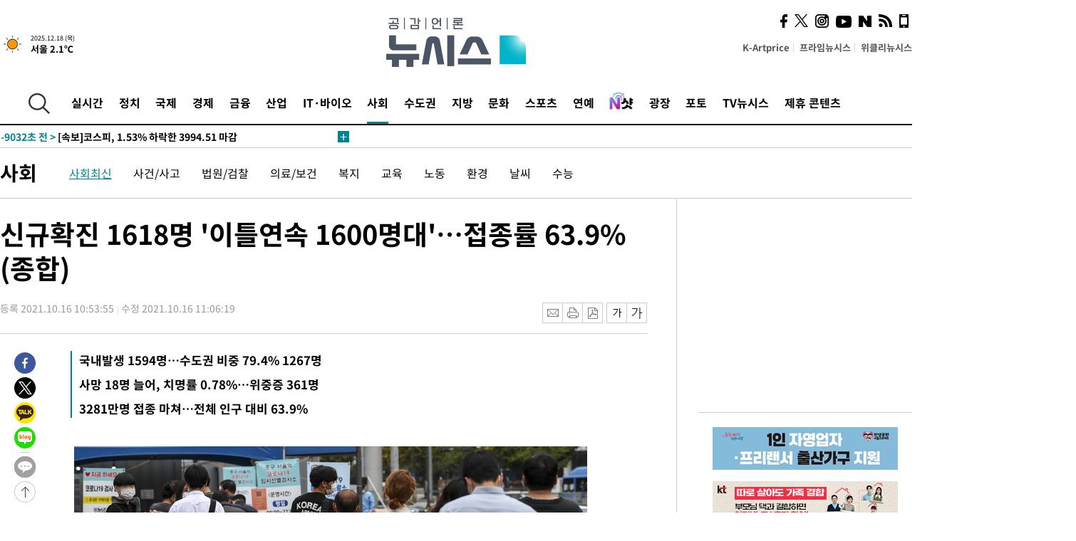

--- FILE ---
content_type: text/html; charset=UTF-8
request_url: https://www.newsis.com/view/?id=NISX20211016_0001615895
body_size: 32085
content:
<!DOCTYPE html>
<html lang="ko" class="ko">
    <head itemscope>
        <title>신규확진 1618명 &#039;이틀연속 1600명대&#039;…접종률 63.9%(종합) :: 공감언론 뉴시스 :: </title>
        <meta charset="utf-8">
        <meta http-equiv="X-UA-Compatible" content="IE=edge">
		<meta name="viewport"  content="width=1280">
        
        <!-- base meta tags -->
        <meta name="robots" content="all, max-image-preview:large">
        <meta name="copyright" content="NEWSIS Inc."/>
        <meta name="referrer" content="strict-origin-when-cross-origin">
		<link rel="canonical" href="https://www.newsis.com/view/NISX20211016_0001615895">
        <link rel="alternate" media="only screen and (max-width: 640px)" href="https://mobile.newsis.com/view/NISX20211016_0001615895" />
        <link rel="amphtml" id="MetaAmp" href="https://mobile.newsis.com/view_amp.html?ar_id=NISX20211016_0001615895">
        
        <!-- OpenGraph -->
        <meta property="og:title" content="신규확진 1618명 &#039;이틀연속 1600명대&#039;…접종률 63.9%(종합)" />
		<meta property="og:type" content="article" /> 
		<meta property="og:url" content="https://www.newsis.com/view/NISX20211016_0001615895" />
        <meta property="og:article:author" content="뉴시스" />
		<meta property="og:image" content="https://img1.newsis.com/2021/10/15/NISI20211015_0018048746_web.jpg" /> 
        <meta property="og:image:secure_url" content="https://img1.newsis.com/2021/10/15/NISI20211015_0018048746_web.jpg"/>
        <meta property="og:image:width" content="720"/>
        <meta property="og:image:height" content="422"/>
        <meta property="og:image:alt" content="단계적 일상회복인 &#039;위드 코로나&#039; 방역체계 전환을 앞두고 코로나19 확산세가 이어지고 있는 가운데 지난 15일 오전 서울 중구 서울역광장에 설치된 임시선별검사소를 찾은 시민들이 코로나19 검사를 받기 위해 대기하고 있다.2021.10.15."/>
        <meta property="og:description" content="[서울=뉴시스] 김진아 기자 = 코로나19 하루 신규 확진자 수가 1618명으로 이틀 연속 1600명대를 기록했다. 목요일(금요일 0시) 기준으론 11주 만에 최소다.코로나19 백신 접종을 2회 이상 모두 마친 접종 완료자는 전체 인구 대비 63.9%를 기록했다. 만 18세 이상 성인 인구 중에선 72.7%가 접종을 마쳤다.질병관리청 중앙방역대책본부(방대본.." />
        <meta property="og:locale" content="ko_KR"/>
		<meta property="og:site_name" content="뉴시스" />
        <meta property="fb:app_id" content="2594811910601233" />
        
        <!-- Article -->
		<meta property="article:section" content="사회" />
		<meta property="article:section2" content="사회일반" />
		<meta property="article:published_time" content="2021-10-16T11:06:19+09:00" />
        <meta property="article:author" content="뉴시스"/>
        <meta property="article:publisher" content="뉴시스"/>
        
        <!-- dable -->
        <meta property="dable:item_id" content="NISX20211016_0001615895">
        
        <!--Twitter -->
        <meta name="twitter:card" content="summary_large_image"/>
        <meta name="twitter:site" content="@newsis"/>
        <meta name="twitter:title" content="신규확진 1618명 &#039;이틀연속 1600명대&#039;…접종률 63.9%(종합)"/>
        <meta name="twitter:description" content="[서울=뉴시스] 김진아 기자 = 코로나19 하루 신규 확진자 수가 1618명으로 이틀 연속 1600명대를 기록했다. 목요일(금요일 0시) 기준으론 11주 만에 최소다.코로나19 백신 접종을 2회 이상 모두 마친 접종 완료자는 전체 인구 대비 63.9%를 기록했다. 만 18세 이상 성인 인구 중에선 72.7%가 접종을 마쳤다.질병관리청 중앙방역대책본부(방대본.."/>
        <meta name="twitter:creator" content="@newsis"/>
        <meta name="twitter:image" content="https://img1.newsis.com/2021/10/15/NISI20211015_0018048746_web.jpg"/>
        <meta name="twitter:image:alt" content="단계적 일상회복인 &#039;위드 코로나&#039; 방역체계 전환을 앞두고 코로나19 확산세가 이어지고 있는 가운데 지난 15일 오전 서울 중구 서울역광장에 설치된 임시선별검사소를 찾은 시민들이 코로나19 검사를 받기 위해 대기하고 있다.2021.10.15."/>
        <meta name="twitter:url" content="https://www.newsis.com/view/NISX20211016_0001615895" />
        <meta name="twitter:domain" content="https://www.newsis.com"/>
        
        <!--Other (aicon, site) -->
		<meta property="aicon:item_id" content="NISX20211016_0001615895">
		<meta name="newsis_hidden1" content="1" />
		<meta name="newsis_hidden2" content="" />
		<meta name="newsis_hidden3" content="1" />
        <meta name="description" content="국내발생 1594명…수도권 비중 79.4% 1267명  사망 18명 늘어, 치명률 0.78%…위중증 361명 3281만명 접종  마쳐…전체 인구 대비 63.9%" />
		<meta name="google-site-verification" content="icDz6oxWxwp9SSur9h4ISnZKbIi12T4RkAD2UtEI_cw" />
		<meta name="naver-site-verification" content="a41d14500de6ed44d227cd993106a7e8a1f2a081"/>
        <link rel="shortcut icon" href="https://img1.newsis.com/n_www/images/ci/2024/favicon.png" />
		<link rel="stylesheet" type="text/css" href="/assets/css/jquery-ui.css" />
		<link rel="stylesheet" href="https://img1.newsis.com/n_www/css/section.css?rnd=202502191712">
        <link rel="stylesheet" href="https://img1.newsis.com/n_www/css/font_noto.css?rnd=202411291106">
		<link rel="stylesheet" type="text/css" href="/assets/css/crop.css" />
        <link rel="stylesheet" type="text/css" href="https://img1.newsis.com/m_www/css/swiper-bundle.css" />
        <script src="https://img1.newsis.com/m_www/js/swiper-bundle.min.js?rnd=202205041528"></script>
        <script src="https://img1.newsis.com/n_www/js/jquery-3.6.0.min.js"></script>
        <script src="https://img1.newsis.com/n_www/js/slick.min.js"></script>
        <script src="https://img1.newsis.com/n_www/js/pubcommon.js?pd=202404221019"></script>
		<script src="/assets/js/kakao.story.min.js"></script>
		<script src="/assets/js/kakao.min.js"></script>
		<script src="/assets/js/jquery-ui.min.js"></script>
		<script src="/assets/js/js.js?pb=202411281639"></script>
		<script src="/assets/js/crop.js?pb=202109011315"></script>
		<script async src="https://securepubads.g.doubleclick.net/tag/js/gpt.js"></script>
		<script type="text/javascript" src="https://ads.mtgroup.kr/RealMedia/ads/adstream_jx.ads/newsis_pc/news@x96"></script>
		<script src="https://static.dable.io/dist/fetchMetaData.js"></script>
	<script>(function(w,d,s,l,i){w[l]=w[l]||[];w[l].push({'gtm.start': new Date().getTime(),event:'gtm.js'});var f=d.getElementsByTagName(s)[0],j=d.createElement(s),dl=l!='dataLayer'?'&l='+l:'';j.async=true;j.src='https://www.googletagmanager.com/gtm.js?id='+i+dl;f.parentNode.insertBefore(j,f);})(window,document,'script','dataLayer','GTM-NT5ZV8RD');</script>

<script type="application/ld+json">
{
	"@context": "https://schema.org",
	"@type": "NewsArticle",
	"headline": "신규확진 1618명 &#039;이틀연속 1600명대&#039;…접종률 63.9%(종합)",
    "description": "국내발생 1594명…수도권 비중 79.4% 1267명  사망 18명 늘어, 치명률 0.78%…위중증 361명 3281만명 접종  마쳐…전체 인구 대비 63.9%",
	"mainEntityOfPage": "https://www.newsis.com/view/NISX20211016_0001615895",
	"url": "https://www.newsis.com/view/NISX20211016_0001615895",
    "inLanguage": "kr",
	"datePublished": "2021-10-16T10:53:55+09:00",
	"dateModified": "2021-10-16T11:06:19+09:00",
	"image": [{"@context":"https://schema.org","@type":"ImageObject","position":"1", "url":"https://img1.newsis.com/2021/10/15/NISI20211015_0018048746_web.jpg","width":"720","height":"422","caption":"단계적 일상회복인 &amp;#039;위드 코로나&amp;#039; 방역체계 전환을 앞두고 코로나19 확산세가 이어지고 있는 가운데 지난 15일 오전 서울 중구 서울역광장에 설치된 임시선별검사소를 찾은 시민들이 코로나19 검사를 받기 위해 대기하고 있다.2021.10.15."},{"@context":"https://schema.org","@type":"ImageObject","position":"2", "url":"https://img1.newsis.com/2021/10/15/NISI20211015_0000847848_web.jpg","width":"640","height":"550","caption":"정부가 오는 31일까지 수도권 4단계, 비수도권 3단계의 현행 사회적 거리두기를 유지하는 대신 코로나19 백신 접종 완료자를 중심으로 사적 모임 인원과 다중이용시설 영업 시간, 결혼식 하객 수 등 일부 방역 수칙을 완화한다. (그래픽=안지혜 기자)"},{"@context":"https://schema.org","@type":"ImageObject","position":"3", "url":"https://img1.newsis.com/2021/10/15/NISI20211015_0018050218_web.jpg","width":"720","height":"375","caption":"접종 완료자를 중심으로 사적모임 허용 인원을 크게 늘린 거리두기 조정안이 발표된 지난 15일 오후 서울 종로구 한 식당점주가 변경될 인원제한 안내문을 작성하고 있다.2021.10.15."}],
	"video": [], 
	"author": [{"@context":"https://schema.org","@type":"Person","name":"김진아2"}],
	"publisher": {
		"@context": "https://schema.org",
		"@type": "NewsMediaOrganization",
		"url": "https://www.newsis.com/",
		"name": "뉴시스",
		"alternateName":  ["NEWSIS", "Newsis News Agency"],
		"logo": {"@context": "https://schema.org","@type": "ImageObject","url": "https://img1.newsis.com/n_www/images/ci/2024/newsis_logo.jpg","width": 500,"height": 500},
		"image": {"@context": "https://schema.org","@type": "ImageObject","url": "https://img1.newsis.com/n_www/images/ci/2024/logo2024.png","width": 196,"height": 70},
		"foundingDate": "2001-09-06",
		"address": {"@type": "PostalAddress", "postalCode": "04554", "addressRegion": "서울특별시", "addressLocality": "중구", "streetAddress": "퇴계로 173"},
		"telephone": "+82-2-721-7400",
		"sameAs": [
				"https://mobile.newsis.com",
				"https://newsstand.naver.com/?pcode=003&list=ct1",
				"https://www.youtube.com/@NewsisTV",
				"https://www.facebook.com/newsis.news",
				"https://twitter.com/newsis",
				"https://tv.naver.com/newsis",
				"https://play.google.com/store/apps/details?id=kr.co.softcast.newsis.activitys&hl=ko",
				"https://apps.apple.com/kr/app/id384045534"
		]
	},
	"copyrightHolder": {
		"@id": "https://www.newsis.com/"
	},
	"sourceOrganization": {
		"identifier": "https://www.newsis.com/"
	}
}
</script>

        <script>
            var view_flag	=	'1';
            
            function ch_src(index){
                var iframes = $('iframe.lazy_iframe');
                iframes.eq(index).attr('src', iframes.eq(index).attr('data-src'));
                iframes.eq(index).removeAttr('data-src');
            }
            function all_src(){
                var iframes = $('iframe.lazy_iframe');
                iframes.attr('data-src', function(index){
                    iframes.eq(index).attr('src', iframes.eq(index).attr('data-src'));
                    iframes.eq(index).removeAttr('data-src');
                });
            }
            function lazy_exec(){
                var iframes = $('iframe.lazy_iframe');
                iframes.attr('data-src', function(index) {
                    if(index <= 2){
                        setTimeout("ch_src("+index+")", 500 + ( index * 200 ) );
                    }else{
                        setTimeout("ch_src("+index+")", 500 * index);
                    }
                });
            }

            if(view_flag == '1'){
                window.googletag = window.googletag || {cmd: []};
                googletag.cmd.push(function() {
                    googletag.defineSlot('/23600383/newsis_300250', [300, 250], 'div-gpt-ad-1588815174692-0').addService(googletag.pubads());
                    googletag.pubads().enableSingleRequest();
                    googletag.enableServices();
                });

                $(document).ready(function(){
                    (function(d,a,b,l,e,_) {
                    d[b]=d[b]||function(){(d[b].q=d[b].q||[]).push(arguments)};e=a.createElement(l);
                    e.async=1;e.charset='utf-8';e.src='//static.dable.io/dist/plugin.min.js';
                    _=a.getElementsByTagName(l)[0];_.parentNode.insertBefore(e,_);
                    })(window,document,'dable','script');
                    dable('setService', 'newsis.com');
                
                    var agent = navigator.userAgent.toLowerCase();
                    if ( (navigator.appName == 'Netscape' && agent.indexOf('trident') != -1) || (agent.indexOf("msie") != -1)) {
                        // ie일 경우
                        $(window).on("load", function(){
                            setTimeout(lazy_exec, 1000);
                        });
                    }else{
                        // ie가 아닐 경우
                        all_src();
                    }
                });
            }
            
        </script>
        <script src="https://biz.news-feed.kr/js/common/dl.js"></script>
        <style>
            ::selection {
                background: #008191;
                color: #fff;
            }
            
            ::-moz-selection {
                background: #008191;
                color: #fff;
            }
        </style>
    </head>
    <!--[if IE 8 ]> <body id="newsis" class="ie8"> <![endif]-->
    <!--[if IE 9 ]> <body id="newsis" class="ie9"> <![endif]-->
    <!--[if !IE]>-->    <body id="newsis"><!--<![endif]-->
        <div id="wrap"><!-- start tag ~ h_inc_corner_world.php -->
            <div class="skipNav">

            </div>
            <div id="header"><!-- header start tag ~ h_inc_sokbo.php --> 
                <div class="new_header_02">	<!-- header start tag ~ h_inc_sokbo.php --> 
                    <div class="inner">
                        <div class="logo">
                            <a href="/">
                                <img src="https://img1.newsis.com/n_www/images/ci/2024/logo2024.png" alt="">
                            </a>
                        </div>
                        <div class="weather">
                            <!-- 일단은 이미지를 사용 -->
		<div class="thum">
			<a href="https://www.weather.go.kr/" target="_blank"><img src="//image.newsis.com/new_www/homepage/wi_icon/dr_01.png" alt=""></a>
		</div>
		
		<div class="txt">
			<p class="date">2025.12.18 (목)</p>
			<a href="https://www.weather.go.kr/" target="_blank" ><p class="temp"><strong>서울 2.1℃</strong></p></a>
		</div>
							
                        </div>
                        <div class="topMenu">
                            <ul>
                                <li><a href="https://kartprice.net/" target="_blank" class="k_price">K-Artprice</a></li>
                                <li><a href="https://prime.newsis.com/" target="_blank">프라임뉴시스</a></li>
                                <li><a href="https://weekly.newsis.com/" target="_blank">위클리뉴시스</a></li>
                            </ul>
                        </div>
                        <div class="socialArea">
                            <ul>
                                <li><a href="https://www.facebook.com/newsis.news?sk=wall" target="_blank"><img src="https://img1.newsis.com/n_www/images/ico_face.png" alt="페이스북"></a></li>
                                <li><a href="https://twitter.com/newsis" target="_blank"><img src="https://img1.newsis.com/n_www/images/ico_twi2.png" alt="트위터"></a></li>
								<li><a href="https://www.instagram.com/new_s_is/" target="_blank"><img src="https://img1.newsis.com/n_www/images/ico_ins.png" alt="인스타그램"></a></li>
                                <li><a href="https://www.youtube.com/@NewsisTV" target="_blank"><img src="https://img1.newsis.com/n_www/images/ico_utu.png" alt="유튜브"></a></li>
                                <li><a href="https://media.naver.com/press/003" target="_blank"><img src="https://img1.newsis.com/n_www/images/ico_naver.png" alt="네이버"></a></li>
                                <li><a href="/RSS/" target="_blank"><img src="https://img1.newsis.com/n_www/images/ico_wifi.png" alt="RSS"></a></li>
                                <li><a href="https://mobile.newsis.com" target="_blank"><img src="https://img1.newsis.com/n_www/images/ico_phone.png" alt="모바일앱스토어"></a></li>
                            </ul>
                        </div>
                    </div>
<script>
var number = -1; 
var timeOut; 
var callFunction = adrolling();
var callFunction2 = adrand ();
var tempar;

function adrolling() { 
	//
}

function adrand() {
    //
}

if((getParam("cid") == "10800" || getParam("cid") == "14000") && getParam("scid")){
	var wholarr = { "10801": "서울", "10818": "세종", "10811": "부산", "10810" : "대구/경북", "10802" : "인천", "10809" : "광주/전남", "10807" : "대전/충남", "10814" : "울산", "10804" : "경기동부", "10803" : "경기남부", "10817" : "경기북부", "10805" : "강원", "10806" : "충북", "10808" : "전북", "10812" : "경남", "10813" : "제주" }; 
	if(wholarr[getParam("scid")] != undefined){
		$(".logo a").after('<span>' + wholarr[getParam("scid")] + '</span>');
	}
}

if(window.location.pathname.indexOf( '/msi' ) >= 0 ){
	$('.logo a').after('<a href="/msi"><strong id="logo_title" style="cursor: pointer; font-size: 29px; letter-spacing: -2.5px;" >빅데이터 MSI</strong></a>');
}


</script>
        <div class="nav">
            <div class="inner">
                <button>
                    <img src="https://img1.newsis.com/n_www/images/ico_search.png" alt="검색하기 버튼">
                </button>
                <ul class="gnb">
                    <li id="top_realnews"><a href="/realnews">실시간</a></li>
                    <li id="top_10300"><a href="/politic/?cid=10300">정치</a></li>
                    <li id="top_10100"><a href="/world/?cid=10100">국제</a></li>
                    <li id="top_10400"><a href="/economy/?cid=10400">경제</a></li>
                    <li id="top_15000"><a href="/money/?cid=15000">금융</a></li>
                    <li id="top_13000"><a href="/business/?cid=13000">산업</a></li>
                    <li id="top_13100"><a href="/health/?cid=13100">IT·바이오</a></li>
                    <li id="top_10200" class="on" ><a href="/society/?cid=10200">사회</a></li>
                    <li id="top_14000"><a href="/metro/?cid=14000">수도권</a></li>
                    <li id="top_10800"><a href="/region/?cid=10800">지방</a></li>
                    <li id="top_10700"><a href="/culture/?cid=10700">문화</a></li>
                    <li id="top_10500"><a href="/sports/?cid=10500">스포츠</a></li>
                    <li id="top_10600"><a href="/entertainment/?cid=10600">연예</a></li>
                    <li><a href="https://star.newsis.com" target="_blank"><img src="https://img1.newsis.com/n_www/images/nshot.png" alt="엔샷" style="margin-top:-5px; height:24px;"></a></li>
                    <li id="top_16000"><a href="/people/?cid=16000">광장</a></li>
                    <li id="top_photo"><a href="/photo/?cid=photo">포토</a></li>
                    <li id="top_19000"><a href="/video/?cid=19000">TV뉴시스</a></li>
                    <li id="top_alliance"><a href="/alliance">제휴 콘텐츠</a></li>
                </ul>
            </div>
        </div>
<script>
	
var getParam = function(key){
var _parammap = {};
	document.location.search.replace(/\??(?:([^=]+)=([^&]*)&?)/g, function () {
		function decode(s) {
			return decodeURIComponent(s.split("+").join(" "));
		}
		_parammap[decode(arguments[1])] = decode(arguments[2]);
	});
        return _parammap[key];
    };
var urlpath	 = $(location).attr('pathname');
var page_up_catg = getParam("cid");
var page_catg 	= getParam("scid");
if(!page_up_catg){
	page_up_catg	=	(window.location.pathname).replace(/\//g,"");
}
if(getParam("cid") != ''){
	$("#top_" + page_up_catg).addClass("on");
}

</script>
		
		
		<div class="quickArea">
			<div class="inner">
				<!-- 속보 뉴스의 갯수는 임의로 보여주기식의 5개 적용.  -->
				<div class="quickNews">
					<ul class="newsList">
						<li id="pushdate_id_0" pushdate = "20251218174238"><a href="/view/NISX20251218_0003446961"><span id="sokbo_span_0"></span> [속보] 여의도역 신안산선 공사현장 심정지 50대 사망</a></li>
						<li id="pushdate_id_1" pushdate = "20251218162921"><a href="/view/NISX20251218_0003446774"><span id="sokbo_span_1"></span> [속보]제7대 금투협회장에 황성엽 당선…57.36% 득표</a></li>
						<li id="pushdate_id_2" pushdate = "20251218160940"><a href="/view/NISX20251218_0003446724"><span id="sokbo_span_2"></span> [속보]금투협회장 투표 과반 없어 결선…황성엽 vs 이현승</a></li>
						<li id="pushdate_id_3" pushdate = "20251218153547"><a href="/view/NISX20251218_0003446509"><span id="sokbo_span_3"></span> [속보]코스피, 1.53% 하락한 3994.51 마감</a></li>
						<li id="pushdate_id_4" pushdate = "20251218151315"><a href="/view/NISX20251218_0003446559"><span id="sokbo_span_4"></span> [속보]이 대통령 "내년 지방선거에 대전·충남 통합단체장 뽑도록 조력"</a></li>
						<li id="pushdate_id_5" pushdate = "20251218151150"><a href="/view/NISX20251218_0003446549"><span id="sokbo_span_5"></span> 이 대통령 "대전·충남 통합 필요"…민주 "내년 2월까지 특별법 통과"</a></li>
						<li id="pushdate_id_6" pushdate = "20251218143758"><a href="/view/NISX20251218_0003446464"><span id="sokbo_span_6"></span> [속보]김건희 특검, 이창수 전 중앙지검장 오는 22일 소환 통보</a></li>
						<li id="pushdate_id_7" pushdate = "20251218143201"><a href="/view/NISX20251218_0003446449"><span id="sokbo_span_7"></span> 여의도역 신안산선 공사현장서 철근 무너져…최소 2명 부상</a></li>
						<li id="pushdate_id_8" pushdate = "20251218141452"><a href="/view/NISX20251218_0003445950"><span id="sokbo_span_8"></span> [속보]조지호 경찰청장 파면…헌법재판관 전원일치</a></li>
						<li id="pushdate_id_9" pushdate = "20251218141444"><a href="/view/NISX20251218_0003446393"><span id="sokbo_span_9"></span> [속보]철도노조, 23일부터 총파업 돌입할 것</a></li>
						<li id="pushdate_id_10" pushdate = "20251218120029"><a href="/view/NISX20251218_0003446211"><span id="sokbo_span_10"></span> [속보]대법원, 내란전담재판부 기준 만들기로…예규 신설</a></li>
						<li id="pushdate_id_11" pushdate = "20251218102118"><a href="/view/NISX20251218_0003445944"><span id="sokbo_span_11"></span> [속보]'민주당 돈봉투 의혹' 윤관석·허종식·임종성 2심 무죄</a></li>
						<li id="pushdate_id_12" pushdate = "20251218095958"><a href="/view/NISX20251218_0003445619"><span id="sokbo_span_12"></span> 경찰 '통일교 최고 실세' 정원주 소환…정치권 로비 수사</a></li>
						<li id="pushdate_id_13" pushdate = "20251218094558"><a href="/view/NISX20251218_0003445647"><span id="sokbo_span_13"></span> [속보]'통일교 2인자' 정원주 전 비서실장 경찰 소환 조사 출석</a></li>
						<li id="pushdate_id_14" pushdate = "20251218093708"><a href="/view/NISX20251218_0003445798"><span id="sokbo_span_14"></span> [속보]구윤철 "외환 변동성 확대 우려…日·美 통화정책 영향 24시간 점검”</a></li>
						<li id="pushdate_id_15" pushdate = "20251218090243"><a href="/view/NISX20251218_0003445690"><span id="sokbo_span_15"></span> [속보]코스피, 1.65% 하락한 3989.60 출발</a></li>
						<li id="pushdate_id_16" pushdate = "20251218060434"><a href="/view/NISX20251218_0003445475"><span id="sokbo_span_16"></span> [속보]뉴욕증시, 오라클 충격으로 일제히 하락 마감…나스닥 1.81%↓</a></li>
					</ul>
					<a href="/people/sokbo/?cid=16000" class="btnMore"><img src="https://img1.newsis.com/n_www/images/ci/2024/btn_more01.png" alt="속보뉴스 더보기"></a>
				</div>
				<a href="/journalism" class="btnChannel" style="display:none;">
					<img src="https://img1.newsis.com/n_www/images/btn_channel.png" alt="기자채널 바로가기">
				</a>
			</div>
		</div>
	</div><!-- h_inc_header_ad.php .w_header_02 end tag--> 
</div><!-- h_inc_header_ad.php #header end tag--> 



<script>
var timeCheck;
sokobo_list();
function sokobo_list(){
	var sokbolist_cnt = '17';
	var time_flag, time_split;
	
	var time_red_flag 	=	0; 
	var time			=	$('.newsList li').eq(0).attr('pushdate');
	
		
		for(var so_i = 0; so_i < sokbolist_cnt; so_i ++){
			var time_red_flag =	0;
			var time = $("#pushdate_id_"+so_i).attr('pushdate');
			
				$("#sokbo_span_"+so_i).html(transferTime(time) + " &gt;");
				
				time_flag = transferTime(time);
				time_split = time_flag.split("분");  
					
				if (transferTime(time).indexOf('분 전') != -1) {
					if(time_split[0] <= 5){		//10수정
						time_red_flag	=	1;
					}
				}else if (transferTime(time).indexOf('초 전') != -1) {
					time_red_flag	=1;
				}
				if(time_red_flag == 1){
					$("#sokbo_span_"+so_i).html('<strong>' + transferTime(time) + " &gt;" + '</strong>');
				
				}else{
					$("#sokbo_span_"+so_i).html(transferTime(time) + " &gt;");
				}
		}
	timeCheck = setTimeout ( sokobo_list , 20000 );
}
</script>	<!-- 돋보기 - 검색 영역 -->
	<div class="gnbSearch">
		<div class="inner">
			<div class="searchBox_w">
				<form name="search_form_main" id="search_form_main" method="post">
					<input type="text" placeholder="검색어를 입력하세요." id="search_inputbox" name="search_val" onkeypress="enterkey('main')">
					<!-- <button type="button" class="btn"><img src="//image.newsis.com/n_www/images/arrow_down.png" alt="검색리스트 보기"></button> -->
					<button type="button" class="btnSearch" onclick="search(event, 'main');"><img src="https://img1.newsis.com/n_www/images/btn_search.png" alt="검색하기"></button>
				</form>
			</div>
		</div>
	</div>
	<!-- 돋보기 - 검색 영역 -->
	
	<div class="fixHeader">
		<div class="inner">
			<div class="fixLogo"><!--/n_www/images/logo2.png-->
				<a href="/"><img src="https://img1.newsis.com/n_www/images/ci/2024/logo2024_2.png" alt="newsis"></a>
			</div>
			<ul class="socialArea2">
				<li><a href="https://www.facebook.com/newsis.news?sk=wall" target="_blank"><img src="https://img1.newsis.com/n_www/images/ico_face.png" alt="페이스북"></a></li>
				<li><a href="https://twitter.com/newsis" target="_blank"><img src="https://img1.newsis.com/n_www/images/ico_twi2.png" alt="트위터"></a></li>
				<li><a href="https://www.youtube.com/@NewsisTV" target="_blank"><img src="https://img1.newsis.com/n_www/images/ico_utu.png" alt="유튜브"></a></li>
			</ul>
			<form name="search_form" id="search_form" method="post">
				<div class="searchBox_s">
					<input type="text" placeholder="뉴스검색" name="search_val" onkeypress="enterkey()">
					<button type="button" class="btn"><img src="https://img1.newsis.com/n_www/images/arrow_down.png" alt="검색리스트 보기"  style="display:none;"></button>
					<button type="button" class="btnSearch" onclick="search(event);"><img src="https://img1.newsis.com/n_www/images/ico_search2.png" alt="검색하기"></button>
				</div>
			</form>
		</div>
	</div>
<script>
function enterkey(args){ 
	if (window.event.keyCode == 13) {
		if(args){
			search(event,args);
		}else{
			search(event);
		}
	}
}
</script>
<div id="container" class="subView">
	
	<div class="subMenu 10200">
		<div class="inner">
		
			<p class="tit"><a href="/society/?cid=10200">사회</a></p>
			<ul>
				<li class="on"><a href="/society/list?cid=10200&scid=10201">사회최신</a></li>				<li ><a href="/society/list?cid=10200&scid=10202">사건/사고</a></li>				<li ><a href="/society/list?cid=10200&scid=10203">법원/검찰</a></li>				<li ><a href="/society/list?cid=10200&scid=10204">의료/보건</a></li>				<li ><a href="/society/list?cid=10200&scid=10219">복지</a></li>				<li ><a href="/society/list?cid=10200&scid=10205">교육</a></li>				<li ><a href="/society/list?cid=10200&scid=10221">노동</a></li>				<li ><a href="/society/list?cid=10200&scid=10206">환경</a></li>				<li ><a href="/society/list?cid=10200&scid=10217">날씨</a></li>				<li ><a href="/society/list?cid=10200&scid=10207">수능</a></li>			</ul>
		</div>
	</div>
<!-- 광고 배너 - 좌측 20220923 -->
<div style="position:absolute; top: 584px; left:48%; margin-left:-792px; width:120px; height:600px;">
	<script src='https://assets.cueknow.co.kr/script/phantomad.min.js#0HWQ' defer></script>
    <script>new HawkSave({scriptCode:"943631"});</script>
</div>
<!-- 광고 배너 - 우측 -->
<div style="position:absolute; top:584px; left:49%; margin-left:723px; width:120px; height:600px;">
	<!--<iframe class="lazy_iframe" src="" data-src="/view/ad/proc_iframe_wing_r.html?pub_dt=202502211001" scrolling="no" frameborder="0" marginheight="0" marginwidth="0"  width="160" height="600"></iframe>-->
    <iframe class="lazy_iframe" width=160 height=600 noresize scrolling=no frameborder=0 marginheight=0 marginwidth=0 src="https://ads.mtgroup.kr/RealMedia/ads/adstream_sx.ads/newsis_pc/news@x02"></iframe>
    <script>new HawkSave({scriptCode:"943632"});</script>
</div>
<div style="position:absolute; top:1190px; left:49%; margin-left:723px; width:120px; height:600px;">
	<iframe class="lazy_iframe" src="" data-src="/view/ad/proc_iframe_wing_r2.html" scrolling="no" frameborder="0" marginheight="0" marginwidth="0"  width="160" height="600"></iframe>
</div>				
                <div id="content">

                    <div class="articleView">
						<div class="view" itemprop="articleBody">
							<div class="top">
								<h1 class="tit title_area">신규확진 1618명 &#039;이틀연속 1600명대&#039;…접종률 63.9%(종합)</h1>
							</div>
							<div class="infoLine">
								<div class="left">
									<p class="txt"><span>등록 2021.10.16 10:53:55</span><span>수정 2021.10.16 11:06:19</span></p>
								</div>
								
								<div class="right">
									<div class="infoBox" style="margin-left:15px;">
										<ul>
											<li><a href="#"><img src="https://img1.newsis.com/n_www/images/icon_email.png" alt="이메일 보내기" onclick="output('email','article');"></a></li>
											<li><a href="#"><img src="https://img1.newsis.com/n_www/images/icon_print.png" alt="프린터" onclick="output('print','article');"></a></li>
											<li><a href="#"><img src="https://img1.newsis.com/n_www/images/icon_pdf.png" alt="PDF" onclick="output('pdf','article');"></a></li>  <!--onclick="downloadPdf();"-->
											<li style="margin-left:5px;"><button type="button" class="f_size_s fontbtn" id="btn_view_fontsmall" onclick="fn_view_font('m');"><span>작게</span></button></li>
											<li><button type="button" class="f_size_b fontbtn" id="btn_view_fontbig" onclick="fn_view_font('p');"><span>크게</span></button></li>
										</ul>
										<!-- float 해제 -->
										<div class="cboth"></div>
									</div>
		
									<!-- float 해제 -->
									<div class="cboth"></div>
								</div>
								
							</div>
							
							<div class="viewer">
								<article>
					<div class="summury">
<h2>국내발생 1594명…수도권 비중 79.4% 1267명 </h2><h2>사망 18명 늘어, 치명률 0.78%…위중증 361명</h2><h2>3281만명 접종  마쳐…전체 인구 대비 63.9%</h2>							
					</div>
		
							<div id="view_ad"></div>
<div class="thumCont" align="justify"><div id="textBody"><div class="article_photo thum center" id="imgartitable_NISI20211015_0018048746"><tbody><tr><td class="img"><img src="https://img1.newsis.com/2021/10/15/NISI20211015_0018048746_web.jpg?rnd=20211015093330"&nbsp; alt="[서울=뉴시스] 정병혁 기자 = 단계적 일상회복인 '위드 코로나' 방역체계 전환을 앞두고 코로나19 확산세가 이어지고 있는 가운데 지난 15일 오전 서울 중구 서울역광장에 설치된 임시선별검사소를 찾은 시민들이 코로나19 검사를 받기 위해 대기하고 있다. 2021.10.15. jhope@newsis.com" style="float:; margin:0 auto;display:block;" check_caption="Y" mode_we="edit" arti_id="NISI20211015_0018048746" /></td></tr><tr><p class="desc" id="caption_NISI20211015_0018048746"><p class="photojournal">[서울=뉴시스] 정병혁 기자 = 단계적 일상회복인 &#039;위드 코로나&#039; 방역체계 전환을 앞두고 코로나19 확산세가 이어지고 있는 가운데 지난 15일 오전 서울 중구 서울역광장에 설치된 임시선별검사소를 찾은 시민들이 코로나19 검사를 받기 위해 대기하고 있다.&nbsp; 2021.10.15. <a href="/cdn-cgi/l/email-protection" class="__cf_email__" data-cfemail="79131116091c39171c0e0a100a571a1614">[email&#160;protected]</a></td></tr></tbody></div></div></div>[서울=뉴시스] 김진아 기자 = 코로나19 하루 신규 확진자 수가 1618명으로 이틀 연속 1600명대를 기록했다. 목요일(금요일 0시) 기준으론 11주 만에 최소다.<br />
<br />
코로나19 백신 접종을 2회 이상 모두 마친 접종 완료자는 전체 인구 대비 63.9%를 기록했다. 만 18세 이상 성인 인구 중에선 72.7%가 접종을 마쳤다.<br />
<br />
질병관리청 중앙방역대책본부(방대본)에 따르면 16일 0시 기준 누적 확진자는 전날보다 1618명 증가한 34만978명이다. 국내 코로나19 하루 확진자 규모는 지난 7월7일부터 102일째 네자릿수를 유지하고 있다.<br />
<br />
1000명대 확진자 발생은 지난 9일(1953명) 이후 8일째다.<br />
<br />
대체 공휴일이었던 지난 11일 일일 확진자수는 1297명에서 다음날인 12일, 13일 각각 1347명, 1583명을 기록했다. 이후 14일에는 1939명으로 치솟았지만 다시 1600명대로 줄었다. 이날 확진자 규모는 전날(1684명)보다 66명 감소했다.<br />
<br />
금요일(토요일 0시) 기준으로 1618명은 지난 7월31일(1538명) 이후 11주 만에 최소치다.<br />
<br />
국내 발생 확진자는 1594명이다.<br />
<br />
지역별로 서울 585명, 경기 579명, 인천 103명 등 수도권에서 1267명이 확진돼 전체의 79.4%를 차지했다. 전날 전체 확진자 가운데 수도권 비중(82.7%)보다는 소폭 줄었다.<br />
<br />
<div class="thumCont" align="justify"><div id="textBody"><div class="article_photo thum center" id="imgartitable_NISI20211015_0000847848"><tbody><tr><td class="img"><img src="https://img1.newsis.com/2021/10/15/NISI20211015_0000847848_web.jpg?rnd=20211015210036"&nbsp; alt=" [서울=뉴시스] 정부가 오는 31일까지 수도권 4단계, 비수도권 3단계의 현행 사회적 거리두기를 유지하는 대신 코로나19 백신 접종 완료자를 중심으로 사적 모임 인원과 다중이용시설 영업 시간, 결혼식 하객 수 등 일부 방역 수칙을 완화한다. (그래픽=안지혜 기자) hokma@newsis.com" style="float:; margin:0 auto;display:block;" check_caption="Y" mode_we="edit" arti_id="NISI20211015_0000847848" /></td></tr><tr><p class="desc" id="caption_NISI20211015_0000847848"><p class="photojournal"> [서울=뉴시스] 정부가 오는 31일까지 수도권 4단계, 비수도권 3단계의 현행 사회적 거리두기를 유지하는 대신 코로나19 백신 접종 완료자를 중심으로 사적 모임 인원과 다중이용시설 영업 시간, 결혼식 하객 수 등 일부 방역 수칙을 완화한다. (그래픽=안지혜 기자)&nbsp; <a href="/cdn-cgi/l/email-protection" class="__cf_email__" data-cfemail="c2aaada9afa382aca7b5b1abb1eca1adaf">[email&#160;protected]</a></td></tr></tbody></div></div></div>비수도권에서는 327명(20.5%)이 확진됐다. 충북 68명, 경북 49명, 대구 47명, 충남 38명, 전남 24명, 부산 22명, 강원 19명, 경남·전남 각 16명, 대전 9명, 광주·울산·제주 각 6명이다. 세종에서는 1명의 확진자가 발생했다.<br />
<br />
임시 선별검사소를 통해 수도권에서 483명, 비수도권에서 43명이 확진됐다.<br />
<br />
최근 일주일간 하루 평균 국내 발생 확진자 수는 1562.2명이다. 일주일 전(10월3~9일) 1960.9명보다 398.7명 줄었다.<br />
<br />
수도권 하루 평균 국내 발생 확진자 수는 10월1일(1986.4)명에서 꾸준히 감소해 이날은 1222.1명으로 집계됐다. 직전 주 1479.0명보다 256.9명 줄어든 수치다.<br />
<br />
비수도권 역시 하루 평균 국내 발생 확진자 수는 지속해서 감소해 350.5명을 기록했다. 직전 주 481.9명보다 131.4명 줄었다.<br />
<br />
해외 유입 확진자는 24명이다. 공항과 항만 검역에서 7명, PCR 음성 확인서를 소지한 무증상자 17명이 지역사회에서 격리 중 확진됐다. 외국인이 20명, 내국인이 4명이다.<br />
<br />
코로나19 사망자는 18명이 추가돼 총 2644명으로 늘었다. 누적 치명률은 0.78%다.<br />
<br />
<div class="thumCont" align="justify"><div id="textBody"><div class="article_photo thum center" id="imgartitable_NISI20211015_0018050218"><tbody><tr><td class="img"><img src="https://img1.newsis.com/2021/10/15/NISI20211015_0018050218_web.jpg?rnd=20211015154234"&nbsp; alt="[서울=뉴시스] 권창회 기자 = 접종 완료자를 중심으로 사적모임 허용 인원을 크게 늘린 거리두기 조정안이 발표된 지난 15일 오후 서울 종로구 한 식당점주가 변경될 인원제한 안내문을 작성하고 있다. 2021.10.15. kch0523@newsis.com" style="float:; margin:0 auto;display:block;" check_caption="Y" mode_we="edit" arti_id="NISI20211015_0018050218" /></td></tr><tr><p class="desc" id="caption_NISI20211015_0018050218"><p class="photojournal">[서울=뉴시스] 권창회 기자 = 접종 완료자를 중심으로 사적모임 허용 인원을 크게 늘린 거리두기 조정안이 발표된 지난 15일 오후 서울 종로구 한 식당점주가 변경될 인원제한 안내문을 작성하고 있다.&nbsp; 2021.10.15. <a href="/cdn-cgi/l/email-protection" class="__cf_email__" data-cfemail="b0dbd3d880858283f0ded5c7c3d9c39ed3dfdd">[email&#160;protected]</a></td></tr></tbody></div></div></div>현재 격리 치료 중인 환자는 전날보다 736명 감소한 3만147명, 격리 해제자는 2336명 늘어난 30만8187명이다. 위·중증 환자는 전날보다 10명 줄어든 361명이다.<br />
<br />
코로나19 예방접종대응추진단에 따르면 전날 하루 신규 1차 접종자는 8만7867명 늘어 누적 4033만3027명이다. 전체 인구 대비 78.5%, 만 18세 이상 성인 인구 중에선 91.3%가 1회 이상 접종했다.<br />
<br />
접종 완료자는 71만8818명 늘어 누적 3281만280명이다. 전체 인구 대비 63.9%, 만 18세 이상 성인의 74.3%다.<br />
<br />
정부는 오는 18일부터 2주간 현행 수도권 4단계·비수도권 3단계의 사회적 거리두기를 연장키로 했다.<br />
<br />
11월 단계적 일상 회복 전 마지막 거리두기로 4단계 지역에선 접종 완료자 4명을 포함해 최대 8명이 모일 수 있다. 3단계 지역에선 접종 완료자 6명을 포함해 최대 10명까지 모임이 가능하다. 현재 식당·카페·가정에서만 적용하던 완화된 인원 기준도 모든 다중이용시설에 적용된다.<br />
<br />
<br />
◎공감언론 뉴시스 <a href="/cdn-cgi/l/email-protection" class="__cf_email__" data-cfemail="375f425a5a5e5950555e455377595240445e441954585a">[email&#160;protected]</a>	
<script data-cfasync="false" src="/cdn-cgi/scripts/5c5dd728/cloudflare-static/email-decode.min.js"></script><script>
	$('iframe').addClass("frameCenter");
	
	function output(type,ob){
		var windoption = "width=760,height=700,left=300,top=100,resizable=no,scrollbars = yes";
        if ( type == 'print' ) {
            windoption = "width=860,height=700,left=300,top=100,resizable=no,scrollbars = yes";
        }
		if(type == "email"){

		}
		if(ob == "article"){
			if(type =="pdf"){
				//alert('pdf 서비스 점검 중입니다.');
				//return false;

				location.href="/pdf?id=NISX20211016_0001615895"+ '&type='+ob+'&title='+encodeURI($('.title_area').text());
			}else{
				window.open('/common/?id=NISX20211016_0001615895&method='+type + '&type='+ob,'', windoption);
			}

		}else if(ob == "photo"){
			var thopho_id = $("#hid_foc").val();
			if(type =="pdf"){

			//alert('pdf 서비스 점검 중입니다.');
			//return false;

				location.href="/pdf?id="+ thopho_id + '&type='+ob+'&title='+encodeURI($('.title_area').text());
			}else{
				window.open('/common/?id='+ thopho_id +'&method='+type+'&type='+ob,'',windoption);
			}
		}
	}
</script>					
								</article>
								<div class="viewerBottom">
									<p class="copyright">Copyright © NEWSIS.COM, 무단 전재 및 재배포 금지</p>
<div id="shuffle" style="margin-top:10px; margin-bottom:10px;">	
	<ul>
		<li style="height:25px;">
			<iframe width="100%" height="25" src="https://www.adflow.kr/ad/tq9pe5ZZ7rmY6crtLMaS" allowTransparency = "true" marginwidth="0" marginheight="0" hspace="0" vspace="0" frameborder="0" scrolling="no" ></iframe>
		</li>
		<li style="height:25px;">
			<iframe width="100%" height="25" src="https://www.adflow.kr/ad/CecqOFD7xGxzboqXoMUr" allowTransparency = "true" marginwidth="0" marginheight="0" hspace="0" vspace="0" frameborder="0" scrolling="no" ></iframe>
		</li>
		<li style="height:25px;">
			<iframe width="100%" height="25" src="https://www.adflow.kr/ad/vapoMFWf9yXpqukbLxjc" allowTransparency = "true" marginwidth="0" marginheight="0" hspace="0" vspace="0" frameborder="0" scrolling="no" ></iframe>
		</li>
		<li style="height:25px;">
			<iframe width="100%" height="25" src="https://www.adflow.kr/ad/UkS4t03DfvUgLuYDK5af" allowTransparency = "true" marginwidth="0" marginheight="0" hspace="0" vspace="0" frameborder="0" scrolling="no" ></iframe>
		</li>
        <li style="height:25px;">
            <iframe width="100%" height="25" src="https://img.z-pro.co.kr/ad/ad3.html" allowtransparency="true" marginwidth="0" marginheight="0" hspace="0" vspace="0" frameborder="0" scrolling="no"></iframe>
        </li>
        <li style="height:25px;">
            <iframe width="100%" height="25" src="https://mt.unse4u.com/ad/20250624_05.html" allowtransparency="true" marginwidth="0" marginheight="0" hspace="0" vspace="0" frameborder="0" scrolling="no"></iframe>
        </li>
	</ul>
</div>
<script>
	var uls = document.querySelectorAll('#shuffle > ul');
	for (var j = 0; j < uls.length; j++) {
	  var ul = uls.item(j);
	  for (var i = ul.children.length; i >= 0; i--) {
		ul.appendChild(ul.children[Math.random() * i | 0]);
	  }
	}
</script>	
                                <div class="link">
                                    <p class="tit">관련기사</p>
                                    <ul class="linkNews">
									
                                        <li><a href="/view/NISX20211015_0001615517">'철없는 가을' 10월에 한파…코로나 번질라 불안불안</a></li>
                                    </ul>
                                </div>
								
                            </div>
                        </div>
						
					</div>
	
<!-- 엥커 -->
<script>
var page_up_catg 	= 	'';
var page_catg		=	'';
var page_bugo		=	'0';
</script>
<!-- <script> (function(){adtive_targetpush_ad.start('0V444448','OPLLLLLF')}(document)) </script> -->

<script>
    var gisa_id         =   'NISX20211016_0001615895';
    
    function fn_url_make(){
        let s_url       =   '';
        s_url           =   window.location.protocol + '//' + window.location.host + '/view/' + gisa_id + '?kakao_from=mainnews';
        
        fn_url_copy(s_url);
    }
    
    function fnsize2(str){
            var strLen = str.length;
            var cnt = 0;
            var oneChar = "";
           
            for(var ii=0;ii<strLen;ii++){
                   oneChar = str.charAt(ii);
                   if(escape(oneChar).length > 4) {
                           cnt += 2;
                   } else {
                           cnt++;
                   }
            }
            return cnt;
    };
    function ad_body_setting(){
        let dan_pos     =   [2, 3, 4];
        let less_char   =   50;
        let less_pos    =   0;
        let less_str    =   '';
        let ads_str     =   [
'<br><iframe class="lazy_iframe" src="/view/ad/proc_view_body1.html" scrolling="no" frameborder="0" marginheight="0" marginwidth="0" width="730" height="278"></iframe><br>','<br><iframe class="other_iframe" src="/view/ad/proc_view_body2.html" scrolling="no" frameborder="0" marginheight="0" marginwidth="0" width="730" height="250" loading="lazy"></iframe><br>','<br><iframe class="other_iframe" src="/view/ad/proc_view_body3.html" scrolling="no" frameborder="0" marginheight="0" marginwidth="0" width="730" height="250" loading="lazy"></iframe><br>'        ];
        let ads_set     =   [];
        let s_j_cnt     =   0;
        let split_str   =   '<br>\n<br>\n';
        let f_str       =   '<br>\n';
        var replace_div =   /<div[^>]*>(.*?)<\/div>|<\/div>/gis;

        
        let s_obj       =   $('div.viewer > article');
        let s_length    =   $('div.viewer > article').length;
        
        for(var i = 0 ; i < s_length ; i++){
            let s_html          =   s_obj.eq(i).html().replace(replace_div, '').trim();
            let s_br            =   s_html.split(split_str);
            
            let f_pos           =   0;
            if(s_html.substr(0, split_str.length) == split_str){
                f_pos               =   2;
            }else{
                if(s_html.substr(0, f_str.length) == f_str){
                    f_pos           =   1;
                }
            }
            let m_index         =   -1;
            let m_str           =   '';
            let dd_pos          =   dan_pos[s_j_cnt];
            while ( ads_set.length < ads_str.length ) {
                if( s_j_cnt == less_pos && less_str.length == 0 ) {
                    if(f_pos > 1){
                        less_str        =   s_br[1];
                    }else{
                        less_str        =   s_br[0];
                    }
                    less_str        =   less_str.replace(/ /g, '');
                    less_str        =   less_str.replace(f_str, '');
                    if(fnsize2(less_str) < (less_char * 2) && dd_pos == 1){
                        dd_pos++;
                    }
                }
                m_index             =   f_pos + (dd_pos * 2) - 1;
                let ss_obj          =   s_obj.eq(i).children('br').eq(m_index);
                if( ss_obj != undefined ){
                    if( ss_obj.length > 0){
                        ads_set.push(ss_obj);
                        s_j_cnt     =   s_j_cnt + 1;
                        dd_pos      +=  dan_pos[s_j_cnt];
                        //console.log('set : ' + s_j_cnt.toString() + ',' + m_index.toString() );
                    }else{
                        break;
                    }
                }else{
                    break;
                }
            }
        }
        
        if( ads_set.length > 0){
            for(let j = 0 ; j < ads_set.length ; j++){
                m_str           =   ads_str[j];
                ads_set[j].after(m_str);
            }
        }else{
            if(s_obj.children('br').length > 1){
                s_obj.children('br').eq(1).after(ads_str[0]);
            }else{
                if(gisa_id.substr(0, 4) == 'NISI'){ 
                    s_obj.append('<br>'+ads_str[0]);
                }
            }
        }
    }
    document.addEventListener("DOMContentLoaded", function(){
        ad_body_setting();
    });
    
</script>
<script type="text/javascript" src="https://ads.mtgroup.kr/RealMedia/ads/adstream_jx.ads/newsis_pc/news@Position3"></script>


<div class="viewBottom">
	<div style="margin-bottom: 15px;">
		<a href="https://kartprice.net" target="_blank">
			<img src="https://img1.newsis.com/h_www/common/20210818_view_banner_kartprice.jpg" alt="">
		</a>
	</div>
    
	<div style="margin-bottom: 15px;">
		<a href="https://v.daum.net/channel/21/home" target="_blank">
			<img src="https://img1.newsis.com/n_www/images/ci/2024/kakao_banner_view_909px.jpg" style="border:0;" alt="다음 구독베너">
		</a>
		<div class="cboth"></div>
	</div>
	
	<div style="margin-bottom: 15px;">
		<a href="https://media.naver.com/channel/promotion.nhn?oid=003" target="_blank">
			<img src="https://img1.newsis.com/h_www/common/20210818_view_banner_naver.jpg" style="border:0;" alt="네이버 구독베너">
		</a>
		<div class="cboth"></div>
	</div>	<div class="botBox1">
		<!-- Begin Dable 바이라인_그리드 / For inquiries, visit http://dable.io -->
		<div id="dablewidget_x7yzrGl6" data-widget_id="x7yzrGl6">
		<script>
		(function(d,a,b,l,e,_) {
		if(d[b]&&d[b].q)return;d[b]=function(){(d[b].q=d[b].q||[]).push(arguments)};e=a.createElement(l);
		e.async=1;e.charset='utf-8';e.src='//static.dable.io/dist/plugin.min.js';
		_=a.getElementsByTagName(l)[0];_.parentNode.insertBefore(e,_);
		})(window,document,'dable','script');
		dable('setService', 'newsis.com');
		dable('sendLogOnce');
		dable('renderWidget', 'dablewidget_x7yzrGl6');
		</script>
		</div>
		<!-- End 바이라인_그리드 / For inquiries, visit http://dable.io -->
	</div>
    <iframe class="lazy_iframe" src="" data-src="/view/ad/proc_iframe_info.html" scrolling="no" frameborder="0" marginheight="0" marginwidth="0"  width="909"  height="246"></iframe>
<div class="botBox1">	
	<iframe class="lazy_iframe" src="" data-src="/view/ad/proc_iframe_money.html" scrolling="no" frameborder="0" marginheight="0" marginwidth="0"  width="909" height="212"></iframe>			
</div><div class="botBox1 twinBox">
	<div class="box909 flex">
<div class="box1">
	<p class="tit">많이 본 사진</p>
	<div class="viewPhoto-for">
		<div>
			<a href="/view/NISI20251218_0002021264">
				<img src="https://img1.newsis.com/2025/12/17/NISI20251217_0000866150_web.jpg?rnd=20251218083725" alt="" loading="lazy">
			</a>
		</div>
		<div>
			<a href="/view/NISI20251218_0021099794">
				<img src="https://img1.newsis.com/2025/12/18/NISI20251218_0021099794_web.jpg?rnd=20251218094301" alt="" loading="lazy">
			</a>
		</div>
		<div>
			<a href="/view/NISI20251218_0021099732">
				<img src="https://img1.newsis.com/2025/12/18/NISI20251218_0021099732_web.jpg?rnd=20251218085748" alt="" loading="lazy">
			</a>
		</div>
		<div>
			<a href="/view/NISI20251218_0002021391">
				<img src="https://img1.newsis.com/2025/12/18/NISI20251218_0000866978_web.jpg?rnd=20251218092937" alt="" loading="lazy">
			</a>
		</div>
		<div>
			<a href="/view/NISI20251218_0002021564">
				<img src="https://img1.newsis.com/2025/12/18/NISI20251218_0000866372_web.jpg?rnd=20251218110250" alt="" loading="lazy">
			</a>
		</div>
	</div>
	<div class="viewPhoto-nav">
		<div><a href="/view/NISI20251218_0002021264">4륜 바이크로 이동하는 우크라이나 군인들</a></div>
		<div><a href="/view/NISI20251218_0021099794">인천대교 통행료 인하 알리는 전광판</a></div>
		<div><a href="/view/NISI20251218_0021099732">정부 &#039;컵 따로 계산제&#039; 제시</a></div>
		<div><a href="/view/NISI20251218_0002021391">귀환 미군 유해 향해 거수경례하는 트럼프 대통령</a></div>
		<div><a href="/view/NISI20251218_0002021564">푸틴 &quot;우크라 군사작전 목표 반드시 달성할 것&quot;</a></div>
	</div>
</div>
        <div class="box2">
                            <!-- 포토연예 -->
                            <div class="entBox mb20">
                                <p class="tit"><a href="https://star.newsis.com" target="_blank"><img src="//img1.newsis.com/n_www/images/nshot.png" alt="N샷"></a></p>
                                <div class="entBig-for">

                                    <div>
                                        <a href="https://star.newsis.com/pic/N20251218_0000000971" target="_blank">
                                            <img src="https://img1.newsis.com/2025/12/18/NISI20251218_0021100084_web.jpg?rnd=20251218151304" alt="" loading="lazy">
                                            <p class="tit">청순 아이콘 최지우</p>
                                        </a>
                                    </div>
                                    <div>
                                        <a href="https://star.newsis.com/pic/N20251217_0000000970" target="_blank">
                                            <img src="https://img1.newsis.com/2025/12/17/NISI20251217_0021098981_web.jpg?rnd=20251217115615" alt="" loading="lazy">
                                            <p class="tit">흑백요리사2 셰프 군단</p>
                                        </a>
                                    </div>
                                    <div>
                                        <a href="https://star.newsis.com/pic/N20251217_0000000969" target="_blank">
                                            <img src="https://img1.newsis.com/2025/12/16/NISI20251216_0021098353_web.jpg?rnd=20251217100850" alt="" loading="lazy">
                                            <p class="tit">미모의 한소희</p>
                                        </a>
                                    </div>
                                    <div>
                                        <a href="https://star.newsis.com/pic/N20251217_0000000968" target="_blank">
                                            <img src="https://img1.newsis.com/2025/12/16/NISI20251216_0021098380_web.jpg?rnd=20251217100819" alt="" loading="lazy">
                                            <p class="tit">예뻐진 전종서</p>
                                        </a>
                                    </div>
                                    <div>
                                        <a href="https://star.newsis.com/pic/N20251216_0000000967" target="_blank">
                                            <img src="https://img1.newsis.com/2025/12/16/NISI20251216_0021098230_web.jpg?rnd=20251216142813" alt="" loading="lazy">
                                            <p class="tit">한소희X전종서 워맨스 호흡</p>
                                        </a>
                                    </div>
                                    <div>
                                        <a href="https://star.newsis.com/pic/N20251216_0000000966" target="_blank">
                                            <img src="https://img1.newsis.com/2025/12/16/NISI20251216_0021097914_web.jpg?rnd=20251216142730" alt="" loading="lazy">
                                            <p class="tit">엄마가 된 김다미</p>
                                        </a>
                                    </div>
                                </div>
                                <div class="entSmall-nav">
<div><a href="https://star.newsis.com/pic/N20251218_0000000971" target='_blank'><img src="https://img1.newsis.com/2025/12/18/NISI20251218_0021100084_web.jpg?rnd=20251218151304" alt=""></a></div>
<div><a href="https://star.newsis.com/pic/N20251217_0000000970" target='_blank'><img src="https://img1.newsis.com/2025/12/17/NISI20251217_0021098981_web.jpg?rnd=20251217115615" alt=""></a></div>
<div><a href="https://star.newsis.com/pic/N20251217_0000000969" target='_blank'><img src="https://img1.newsis.com/2025/12/16/NISI20251216_0021098353_web.jpg?rnd=20251217100850" alt=""></a></div>
<div><a href="https://star.newsis.com/pic/N20251217_0000000968" target='_blank'><img src="https://img1.newsis.com/2025/12/16/NISI20251216_0021098380_web.jpg?rnd=20251217100819" alt=""></a></div>
<div><a href="https://star.newsis.com/pic/N20251216_0000000967" target='_blank'><img src="https://img1.newsis.com/2025/12/16/NISI20251216_0021098230_web.jpg?rnd=20251216142813" alt=""></a></div>
<div><a href="https://star.newsis.com/pic/N20251216_0000000966" target='_blank'><img src="https://img1.newsis.com/2025/12/16/NISI20251216_0021097914_web.jpg?rnd=20251216142730" alt=""></a></div>                                </div>
                            </div>
        </div>
        <script>
            $('div.box2 p.tit').css('margin-bottom', '5px');
            $('div.box2 p.tit img').css('height', '24px');
        </script>
<div class="box3">
	<p class="tit">뉴시스Pic</p>
	<div class="popularG pic">
		<div>
			<div class="thumCont">
				<a href="/view/NISX20251218_0003447008">
					<img src="https://img1.newsis.com/2025/12/18/NISI20251218_0021100745_web.jpg?rnd=20251218180654" alt="" loading="lazy">
				</a>
			</div>
			<div class="txtCont">
				<p class="txt">
					<a href="/view/NISX20251218_0003447008">이재명 대통령, &quot;국민의 군대로서 임무 수행해주길&quot; </a>
				</p>
			</div>
		</div>
		<div>
			<div class="thumCont">
				<a href="/view/NISX20251218_0003446619">
					<img src="https://img1.newsis.com/2025/12/18/NISI20251218_0021100023_web.jpg?rnd=20251218112831" alt="" loading="lazy">
				</a>
			</div>
			<div class="txtCont">
				<p class="txt">
					<a href="/view/NISX20251218_0003446619">카카오 제주 본사 폭발물 설치 신고… 직원 110여 명 대피 </a>
				</p>
			</div>
		</div>
		<div>
			<div class="thumCont">
				<a href="/view/NISX20251218_0003446522">
					<img src="https://img1.newsis.com/2025/12/18/NISI20251218_0021100299_web.jpg?rnd=20251218141603" alt="" loading="lazy">
				</a>
			</div>
			<div class="txtCont">
				<p class="txt">
					<a href="/view/NISX20251218_0003446522">헌재, 전원일치로 '12·3 비상계엄 가담' 조지호 경찰청장 파면 </a>
				</p>
			</div>
		</div>
		<div>
			<div class="thumCont">
				<a href="/view/NISX20251218_0003446424">
					<img src="https://img1.newsis.com/2025/12/18/NISI20251218_0021100242_web.jpg?rnd=20251218135142" alt="" loading="lazy">
				</a>
			</div>
			<div class="txtCont">
				<p class="txt">
					<a href="/view/NISX20251218_0003446424">보기만 해도 기분 좋은 아기 산타들의 해맑은 미소 </a>
				</p>
			</div>
		</div>
	</div>
	<div class="graphTop">
		<div class="txtCont">
			<p class="tit">그래픽뉴스</p>
			<p class="txt"><a href="/photo/graview/?id=NISI20251216_0002019970&cid=photo"> 시중 통화량 41조 더 풀려…4470조 돌파</a></p>  
		</div>
		<div class="thumCont">
			<a href="/photo/graview/?id=NISI20251216_0002019970&cid=photo">
				<img src="https://img1.newsis.com/2025/12/16/NISI20251216_0002019970_web.jpg?rnd=20251216175845" alt="그래픽뉴스">
			</a>
		</div>
	</div>
</div>

<script>
	$(window).on( "load", function() {
		Master.imgCropEvt('.popularG','img.cropcls12','300','196');
	});
</script>	</div>
</div>
<div class="botBox1">
    <iframe class="lazy_iframe" src="" data-src="https://ads.mtgroup.kr/RealMedia/ads/adstream_sx.ads/newsis_pc/news@x23" width="909" height="250" noresize scrolling="no" frameborder="0" marginheight="0" marginwidth="0"></iframe>
</div><div class="botBox2 twinBox">
	<div class="box640">
		<p class="tit">이시간 <span>핫뉴스</span></p>
		<div class="hotNews">
			<div class="viewHot-for">
				<div>
					<a href="/view/NISX20251218_0003445524"><img src="https://img1.newsis.com/2024/12/27/NISI20241227_0020642523_web.jpg" alt="" loading="lazy"></a>
				</div>
				<div>
					<a href="/view/NISX20251218_0003447063"><img src="https://img1.newsis.com/2025/11/20/NISI20251120_0001998556_web.jpg" alt="" loading="lazy"></a>
				</div>
				<div>
					<a href="/view/NISX20251218_0003445863"><img src="https://img1.newsis.com/2025/12/18/NISI20251218_0002021492_web.jpg" alt="" loading="lazy"></a>
				</div>
				<div>
					<a href="/view/NISX20251218_0003445886"><img src="https://img1.newsis.com/2025/12/18/NISI20251218_0002021529_web.jpg" alt="" loading="lazy"></a>
				</div>
				<div>
					<a href="/view/NISX20251218_0003446607"><img src="https://img1.newsis.com/2025/09/26/NISI20250926_0020994355_web.jpg" alt="" loading="lazy"></a>
				</div>
			</div>
			<div class="viewHot-nav">
				<div><a href="/view/NISX20251218_0003445524">&quot;유재석이 제일 위&quot;…이이경 소속사 대표 녹취 파문</a></div>
				<div><a href="/view/NISX20251218_0003447063">'수지 닮은꼴' 송종국 딸 지아, 프로골프단 입단</a></div>
				<div><a href="/view/NISX20251218_0003445863">진화, 이혼 후에도 함소원 집에서 동거 중</a></div>
				<div><a href="/view/NISX20251218_0003445886">이유리 &quot;男 선배에게 뺨 맞고 턱 돌아가&quot;</a></div>
				<div><a href="/view/NISX20251218_0003446607">尹 &quot;자녀 없지만…올바른 나라 물려주려 계엄&quot;</a></div>			</div>
		</div>
	</div>
	<div class="box250">
		<iframe class="lazy_iframe" src="" data-src="/view/ad/proc_iframe_hotnews.html" scrolling="no" frameborder="0" marginheight="0" marginwidth="0" width="250" height="250"></iframe>
	</div>
</div>
<div class="botBox1">
    <iframe class="lazy_iframe" src="" data-src="https://ads.mtgroup.kr/RealMedia/ads/adstream_sx.ads/newsis_pc/news@x24" width="909" height="250" noresize scrolling="no" frameborder="0" marginheight="0" marginwidth="0"></iframe>
</div>    <div class="botBox3 twinBox">
	<div class="box640">
		<div class="todayhead">
			<div class="boxStyle13">
				<div class="thumCont">
					<a href="/view/NISX20251218_0003447044"><img src="https://img1.newsis.com/2025/12/18/NISI20251218_0021100624_thm.jpg" alt="" loading="lazy"></a>
				</div>
				<div class="txtCont">
					<p class="tit"><span>오늘의 헤드라인</span></p>
					<p class="subTit"><a href="/view/NISX20251218_0003447044">"국방부 "美와 핵추진잠수함 <br>연료 협상 2년 내 완료 목표"</a></p>
					<p class='txt'><a href="/view/NISX20251218_0003447044">
국방부가 미국과 핵추진잠수함 연료협상을 2년내 완료하는 것을 목표로 추진하겠다고 18일 밝혔다.

국방부는 용산 국방부 대회의실에서 진행된 대통령 업무보고에서 한미 정상회담의 핵심성과인 핵추진잠수함 건조 추진에 대해 이같이 보고했다.

국방부는 "한미 정상회담의 핵심성과이자 국가적 숙원이었던 국가전략프로젝트 핵추진잠수함 사업의 전환점을 마련했다"</a></p>
				</div> 
			</div>
			<div class="headSlide">
				<ul>
				
					<li>
						<div class="boxStyle13">
							<div class="thumCont">
								<a href="/view/NISX20251218_0003446192"><img src="https://img1.newsis.com/h_www/politics/2025/12/18/NISX20251218_0003446192_20251218_190637_74681.jpg" alt="" loading="lazy"></a>
							</div>
							<div class="txtCont">
								<p class="category">정치</p>
								<p class="tit"><a href="/view/NISX20251218_0003446192">李 "대전·충남 통합단체장 뽑자"…지선 요동</a></p>
							</div>
						</div>
					</li>
				
					<li>
						<div class="boxStyle13">
							<div class="thumCont">
								<a href="/view/NISX20251218_0003447036"><img src="https://img1.newsis.com/2024/10/26/NISI20241026_0001588387_thm.jpg" alt="" loading="lazy"></a>
							</div>
							<div class="txtCont">
								<p class="category">국제</p>
								<p class="tit"><a href="/view/NISX20251218_0003447036">美, 대만에 16조원대 무기 판다…중국 반발</a></p>
							</div>
						</div>
					</li>
				
					<li>
						<div class="boxStyle13">
							<div class="thumCont">
								<a href="/view/NISX20251218_0003446986"><img src="https://img1.newsis.com/h_www/economy/2025/12/18/NISX20251218_0003446986_20251218_190431_65076.jpg" alt="" loading="lazy"></a>
							</div>
							<div class="txtCont">
								<p class="category">경제</p>
								<p class="tit"><a href="/view/NISX20251218_0003446986">구윤철 "고환율 원인은 수급…초혁신경제 추진"</a></p>
							</div>
						</div>
					</li>
				
					<li>
						<div class="boxStyle13">
							<div class="thumCont">
								<a href="/view/NISX20251218_0003446933"><img src="https://img1.newsis.com/h_www/banking/2025/12/18/NISX20251218_0003446933_20251218_181619_58423.jpg" alt="" loading="lazy"></a>
							</div>
							<div class="txtCont">
								<p class="category">금융</p>
								<p class="tit"><a href="/view/NISX20251218_0003446933">새 금투협회장 황성엽…"IB 중심 구조 전환"</a></p>
							</div>
						</div>
					</li>
				
					<li>
						<div class="boxStyle13">
							<div class="thumCont">
								<a href="/view/NISX20251218_0003446196"><img src="https://img1.newsis.com/h_www/industry/2025/12/18/NISX20251218_0003446196_20251218_170549_53624.jpg" alt="" loading="lazy"></a>
							</div>
							<div class="txtCont">
								<p class="category">산업</p>
								<p class="tit"><a href="/view/NISX20251218_0003446196">편의점 결제, 이제 '얼굴'만 있으면 된다?</a></p>
							</div>
						</div>
					</li>
				
					<li>
						<div class="boxStyle13">
							<div class="thumCont">
								<a href="/view/NISX20251218_0003446333"><img src="https://img1.newsis.com/h_www/health/2025/12/18/NISX20251218_0003446333_20251218_143636_46652.jpg" alt="" loading="lazy"></a>
							</div>
							<div class="txtCont">
								<p class="category">IT·바이오</p>
								<p class="tit"><a href="/view/NISX20251218_0003446333">네이버 폭발물 설치 협박…"특이사항 없어"</a></p>
							</div>
						</div>
					</li>
				
					<li>
						<div class="boxStyle13">
							<div class="thumCont">
								<a href="/view/NISX20251218_0003446837"><img src="https://img1.newsis.com/h_www/society/2025/12/18/NISX20251218_0003446837_20251218_165240_87682.jpg" alt="" loading="lazy"></a>
							</div>
							<div class="txtCont">
								<p class="category">사회</p>
								<p class="tit"><a href="/view/NISX20251218_0003446837">'계엄 가담' 조지호 경찰청장 파면…"불신 초래"</a></p>
							</div>
						</div>
					</li>
				
					<li>
						<div class="boxStyle13">
							<div class="thumCont">
								<a href="/view/NISX20251218_0003447045"><img src="https://img1.newsis.com/h_www/culture/2025/12/18/NISX20251218_0003447045_20251218_192826_25702.jpg" alt="" loading="lazy"></a>
							</div>
							<div class="txtCont">
								<p class="category">문화</p>
								<p class="tit"><a href="/view/NISX20251218_0003447045">정명훈 "부산의 숙제는 오페라 청중 키우는 것"</a></p>
							</div>
						</div>
					</li>
				
					<li>
						<div class="boxStyle13">
							<div class="thumCont">
								<a href="/view/NISX20251218_0003446790"><img src="https://img1.newsis.com/2025/10/19/NISI20251019_0000727910_thm.jpg" alt="" loading="lazy"></a>
							</div>
							<div class="txtCont">
								<p class="category">스포츠</p>
								<p class="tit"><a href="/view/NISX20251218_0003446790">안세영, 배드민턴 왕중왕전 <br>4강행…시즌 최고 승률</a></p>
							</div>
						</div>
					</li>
				
					<li>
						<div class="boxStyle13">
							<div class="thumCont">
								<a href="/view/NISX20251218_0003446873"><img src="https://img1.newsis.com/2024/12/30/NISI20241230_0001739441_thm.jpg" alt="" loading="lazy"></a>
							</div>
							<div class="txtCont">
								<p class="category">연예</p>
								<p class="tit"><a href="/view/NISX20251218_0003446873">입짧은햇님도 주사이모 단골 <br>박나래·키 이어 '놀토' 비상</a></p>
							</div>
						</div>
					</li>
		
				
				</ul>
			</div>
		</div>
	</div>
	<div class="box250">
		<iframe class="lazy_iframe" src="" data-src="/view/ad/proc_iframe_headline.html" scrolling="no" frameborder="0" marginheight="0" marginwidth="0" width="250" height="250"></iframe>
        <script>new HawkSave({scriptCode:"943636"});</script>
	</div>
</div><!-- 많이 본 기사 -->
<div class="botBox4 twinBox">
	<div class="box909">
		<div class="viewNews">
			<p class="tit">많이 본 기사</p>
			<div class="category">
				<div class=" on"><a href="#section1">종합</a></div>
				<div class=""><a href="#section2">정치</a></div>
				<div class=""><a href="#section3">국제</a></div>
				<div class=""><a href="#section4">경제</a></div>
				<div class=""><a href="#section5">금융</a></div>
				<div class=""><a href="#section6">산업</a></div>
				<div class=""><a href="#section7">IT·바이오</a></div>
				<div class=""><a href="#section8">사회</a></div>
				<div class=""><a href="#section9">수도권</a></div>
				<div class=""><a href="#section10">지방</a></div>
				<div class=""><a href="#section11">문화</a></div>
				<div class=""><a href="#section12">스포츠</a></div>
				<div class=""><a href="#section13">연예</a></div>
			</div>
			<div class="rankNews ">
				<div id="section1" class="box" style="display:block;" data-catg-id="all">
					<div class="inner">

						<div class="rankTop">
							<article >
								<div class="thumCont">
									<a href="/view/NISX20251218_0003445863">
										<img src="https://img1.newsis.com/2025/12/18/NISI20251218_0002021492_web.jpg?rnd=20251218100852" alt="" loading="lazy">
									</a>
								</div>
								<div class="txtCont">
									<p class="tit"><a href="/view/NISX20251218_0003445863">'이혼' 함소원, 전남편 진화와 여전히 동거…"너무 피곤해 그냥 잤다"</a></p>
								</div>
							</article>
						</div>
						<div class="rankMid">
							<div class="top" >
								<div class="txtCont">
									<p class="tit">
										<a href="/view/NISX20251218_0003445886">이유리 "신인 때 男 선배에게 뺨 맞아 턱 돌아가…사과 못 받아"</a>
									</p>
								</div>
								<div class="thumCont">
									<a href="/view/NISX20251218_0003445886">
										<img src="https://img1.newsis.com/2025/12/18/NISI20251218_0002021529_web.jpg?rnd=20251218102750" alt="" loading="lazy">
									</a>
								</div>
							</div>
							<div class="mid">
								<article >
									<div class="thumCont">
										<a href="/view/NISX20251218_0003445601">
											<img src="https://img1.newsis.com/2025/12/18/NISI20251218_0002021538_thm.jpg?rnd=20251218103144" alt="" loading="lazy">
										</a>
									</div>
									<div class="txtCont">
										<p class="tit">
											<a href="/view/NISX20251218_0003445601">기내서 베트남女 성추행 의혹에 공안에 끌려가…'태극기 티셔츠' 男 오열</a>
										</p>
									</div>
								</article>
								<article >
									<div class="txtCont">
										<p class="tit">
											<a href="/view/NISX20251218_0003446607">尹 "우리 부부 자녀 없지만…올바른 나라 물려주려 계엄"</a>
										</p>
									</div>
									<div class="thumCont">
										<a href="/view/NISX20251218_0003446607">
											<img src="https://img1.newsis.com/2025/09/26/NISI20250926_0020994355_thm.jpg?rnd=20250926110401" alt="" loading="lazy">
										</a>
									</div>
								</article>
								<article >
									<div class="thumCont">
										<a href="/view/NISX20251218_0003445979">
											<img src="https://img1.newsis.com/2025/12/02/NISI20251202_0021082432_thm.jpg?rnd=20251202115247" alt="" loading="lazy">
										</a>
									</div>
									<div class="txtCont">
										<p class="tit">
											<a href="/view/NISX20251218_0003445979">"열심히 일한 기록 남기지 마"…김범석 쿠팡 대표, 과로사 은폐 지시 의혹</a>
										</p>
									</div>
								</article>
								<article >
									<div class="txtCont">
										<p class="tit">
											<a href="/view/NISX20251218_0003446651">'이동국 딸' 이재아, 골프선수 한다더니…폭풍성장 근황</a>
										</p>
									</div>
									<div class="thumCont">
										<a href="/view/NISX20251218_0003446651">
											<img src="https://img1.newsis.com/2025/12/18/NISI20251218_0002022098_thm.jpg?rnd=20251218161455" alt="" loading="lazy">
										</a>
									</div>
								</article>
							</div>
						</div>
						<div class="rankBot">
							<article >
								<div class="txtCont">
									<p class="tit">
										<a href="/view/NISX20251218_0003446136">전기차 감속에 K-배터리 휘청…"ESS 중심 새판 짠다"</a>
									</p>
								</div>
							</article>
							<article >
								<div class="txtCont">
									<p class="tit">
										<a href="/view/NISX20251218_0003446440">'흑백요리사2' 선재스님, 조카가 비투비 이창섭…반전 가족사</a>
									</p>
								</div>
							</article>
						</div>
					</div>
				</div>
				<div id="section2" class="box" style="" data-catg-id="10300">
					<div class="inner">

						<div class="rankTop">
							<article >
								<div class="thumCont">
									<a href="/view/NISX20251218_0003446607">
										<img src="https://img1.newsis.com/2025/09/26/NISI20250926_0020994355_web.jpg?rnd=20250926110401" alt="" loading="lazy">
									</a>
								</div>
								<div class="txtCont">
									<p class="tit"><a href="/view/NISX20251218_0003446607">尹 "우리 부부 자녀 없지만…올바른 나라 물려주려 계엄"</a></p>
								</div>
							</article>
						</div>
						<div class="rankMid">
							<div class="top" >
								<div class="txtCont">
									<p class="tit">
										<a href="/view/NISX20251218_0003446143">대통령실, 삼성·SK·현대차 등 7개 기업과 환율 대응 긴급 간담회</a>
									</p>
								</div>
								<div class="thumCont">
									<a href="/view/NISX20251218_0003446143">
										<img src="https://img1.newsis.com/2025/12/18/NISI20251218_0021099780_web.jpg?rnd=20251218092937" alt="" loading="lazy">
									</a>
								</div>
							</div>
							<div class="mid">
								<article >
									<div class="thumCont">
										<a href="/view/NISX20251218_0003446549">
											<img src="https://img1.newsis.com/2025/12/17/NISI20251217_0021099398_thm.jpg?rnd=20251217164339" alt="" loading="lazy">
										</a>
									</div>
									<div class="txtCont">
										<p class="tit">
											<a href="/view/NISX20251218_0003446549">이 대통령 "대전·충남 통합 필요"…민주 "내년 2월까지 특별법 통과"</a>
										</p>
									</div>
								</article>
								<article >
									<div class="txtCont">
										<p class="tit">
											<a href="/view/NISX20251218_0003446149">與 ,'쿠팡 사태 연석 청문회' 개최 추진…"책임 명확히 물을 것"</a>
										</p>
									</div>
									<div class="thumCont">
										<a href="/view/NISX20251218_0003446149">
											<img src="https://img1.newsis.com/2025/12/17/NISI20251217_0021099059_thm.jpg?rnd=20251217122731" alt="" loading="lazy">
										</a>
									</div>
								</article>
								<article >
									<div class="thumCont">
										<a href="/view/NISX20251218_0003446559">
											<img src="https://img1.newsis.com/2020/12/11/NISI20201211_0000654239_thm.jpg?rnd=20201211094147" alt="" loading="lazy">
										</a>
									</div>
									<div class="txtCont">
										<p class="tit">
											<a href="/view/NISX20251218_0003446559">이 대통령 "내년 지방선거에 대전·충남 통합단체장 뽑도록 조력"</a>
										</p>
									</div>
								</article>
								<article >
									<div class="txtCont">
										<p class="tit">
											<a href="/view/NISX20251218_0003446192">이 대통령 "대전·충남 통합 단체장 뽑아야"…민주 "2월까지 특별법 통과"(종합)</a>
										</p>
									</div>
									<div class="thumCont">
										<a href="/view/NISX20251218_0003446192">
											<img src="https://img1.newsis.com/2025/12/18/NISI20251218_0021100515_thm.jpg?rnd=20251218152635" alt="" loading="lazy">
										</a>
									</div>
								</article>
							</div>
						</div>
						<div class="rankBot">
							<article >
								<div class="txtCont">
									<p class="tit">
										<a href="/view/NISX20251218_0003445853">대전환 시대 공정거래 정책 방향은…"인센티브로 혁신 유도"</a>
									</p>
								</div>
							</article>
							<article >
								<div class="txtCont">
									<p class="tit">
										<a href="/view/NISX20251218_0003446228">김문수, 한동훈 손잡고 "우리 당 보배, 자르면 안 돼"</a>
									</p>
								</div>
							</article>
						</div>
					</div>
				</div>
				<div id="section3" class="box" style="" data-catg-id="10100">
					<div class="inner">

						<div class="rankTop">
							<article >
								<div class="thumCont">
									<a href="/view/NISX20251218_0003446075">
										<img src="https://img1.newsis.com/2025/12/11/NISI20251211_0000852899_web.jpg?rnd=20251211174137" alt="" loading="lazy">
									</a>
								</div>
								<div class="txtCont">
									<p class="tit"><a href="/view/NISX20251218_0003446075">中, '교전 재개' 태국·캄보디아에 특사 파견…"평화 재건 추진"</a></p>
								</div>
							</article>
						</div>
						<div class="rankMid">
							<div class="top" >
								<div class="txtCont">
									<p class="tit">
										<a href="/view/NISX20251218_0003446205">트럼프 "바이든 망친 경제 바로잡는 중…내년 봄에 최대 稅 환급"(종합)</a>
									</p>
								</div>
								<div class="thumCont">
									<a href="/view/NISX20251218_0003446205">
										<img src="https://img1.newsis.com/2025/12/18/NISI20251218_0000867548_web.jpg?rnd=20251218113400" alt="" loading="lazy">
									</a>
								</div>
							</div>
							<div class="mid">
								<article >
									<div class="thumCont">
										<a href="/view/NISX20251218_0003445624">
											<img src="https://img1.newsis.com/2025/12/18/NISI20251218_0002021453_thm.jpg?rnd=20251218095427" alt="" loading="lazy">
										</a>
									</div>
									<div class="txtCont">
										<p class="tit">
											<a href="/view/NISX20251218_0003445624">"이 얼굴이 72세?"…보디빌딩 대회서 근육 뽐낸 할머니</a>
										</p>
									</div>
								</article>
								<article >
									<div class="txtCont">
										<p class="tit">
											<a href="/view/NISX20251218_0003445715">월러 "美 금리 최대 1%p 내려야"…연준 의장 면접 앞두고 발언</a>
										</p>
									</div>
									<div class="thumCont">
										<a href="/view/NISX20251218_0003445715">
											<img src="https://img1.newsis.com/2025/06/02/NISI20250602_0020835801_thm.jpg?rnd=20250602100726" alt="" loading="lazy">
										</a>
									</div>
								</article>
								<article >
									<div class="thumCont">
										<a href="/view/NISX20251218_0003446318">
											<img src="https://img1.newsis.com/2025/12/18/NISI20251218_0000867553_thm.jpg?rnd=20251218113400" alt="" loading="lazy">
										</a>
									</div>
									<div class="txtCont">
										<p class="tit">
											<a href="/view/NISX20251218_0003446318">"물가 내려갔다"던 트럼프…숫자와 민심은 달라</a>
										</p>
									</div>
								</article>
								<article >
									<div class="txtCont">
										<p class="tit">
											<a href="/view/NISX20251218_0003446221"> 홍콩 증시, 나스닥 약세에 기술주 매도로 반락 개장…H주 0.43%↓</a>
										</p>
									</div>
									<div class="thumCont">
										<a href="/view/NISX20251218_0003446221">
											<img src="https://img1.newsis.com/2018/08/13/NISI20180813_0014366308_thm.jpg?rnd=20180813180640" alt="" loading="lazy">
										</a>
									</div>
								</article>
							</div>
						</div>
						<div class="rankBot">
							<article >
								<div class="txtCont">
									<p class="tit">
										<a href="/view/NISX20251218_0003446535">'EU 내연차 퇴출 철회' 세부 공개에…車업계 "재앙"</a>
									</p>
								</div>
							</article>
							<article >
								<div class="txtCont">
									<p class="tit">
										<a href="/view/NISX20251218_0003445625">젤렌스키, 푸틴 발언에 "내년도 전쟁 준비…실질적 보호 필요"</a>
									</p>
								</div>
							</article>
						</div>
					</div>
				</div>
				<div id="section4" class="box" style="" data-catg-id="10400">
					<div class="inner">

						<div class="rankTop">
							<article >
								<div class="thumCont">
									<a href="/view/NISX20251218_0003446193">
										<img src="https://img1.newsis.com/2025/12/18/NISI20251218_0021099782_web.jpg?rnd=20251218092937" alt="" loading="lazy">
									</a>
								</div>
								<div class="txtCont">
									<p class="tit"><a href="/view/NISX20251218_0003446193">금융기관 외화보유 부담 줄인다…환율 억제 건전성 규제 완화(종합)</a></p>
								</div>
							</article>
						</div>
						<div class="rankMid">
							<div class="top" >
								<div class="txtCont">
									<p class="tit">
										<a href="/view/NISX20251218_0003446182">현대건설·현대엔지니어링 수장 '재신임'…위기관리·내실경영 힘 실어</a>
									</p>
								</div>
								<div class="thumCont">
									<a href="/view/NISX20251218_0003446182">
										<img src="https://img1.newsis.com/2025/12/18/NISI20251218_0002021696_web.jpg?rnd=20251218114401" alt="" loading="lazy">
									</a>
								</div>
							</div>
							<div class="mid">
								<article >
									<div class="thumCont">
										<a href="/view/NISX20251218_0003447030">
											<img src="https://img1.newsis.com/2025/12/18/NISI20251218_0021100769_thm.jpg?rnd=20251218183226" alt="" loading="lazy">
										</a>
									</div>
									<div class="txtCont">
										<p class="tit">
											<a href="/view/NISX20251218_0003447030">'신안산선 3명 사상' 또 포스코이앤씨…중대재해법 조사 착수 </a>
										</p>
									</div>
								</article>
								<article >
									<div class="txtCont">
										<p class="tit">
											<a href="/view/NISX20251218_0003445853">대전환 시대 공정거래 정책 방향은…"인센티브로 혁신 유도"</a>
										</p>
									</div>
									<div class="thumCont">
										<a href="/view/NISX20251218_0003445853">
											<img src="https://img1.newsis.com/2025/12/18/NISI20251218_0021099694_thm.jpg?rnd=20251218083113" alt="" loading="lazy">
										</a>
									</div>
								</article>
								<article >
									<div class="thumCont">
										<a href="/view/NISX20251218_0003445897">
											<img src="https://img1.newsis.com/2025/12/18/NISI20251218_0021099781_thm.jpg?rnd=20251218092937" alt="" loading="lazy">
										</a>
									</div>
									<div class="txtCont">
										<p class="tit">
											<a href="/view/NISX20251218_0003445897">정부, 선물환포지션 등 건전성 규제 완화…외화 유입 늘린다</a>
										</p>
									</div>
								</article>
								<article >
									<div class="txtCont">
										<p class="tit">
											<a href="/view/NISX20251218_0003445715">월러 "美 금리 최대 1%p 내려야"…연준 의장 면접 앞두고 발언</a>
										</p>
									</div>
									<div class="thumCont">
										<a href="/view/NISX20251218_0003445715">
											<img src="https://img1.newsis.com/2025/06/02/NISI20250602_0020835801_thm.jpg?rnd=20250602100726" alt="" loading="lazy">
										</a>
									</div>
								</article>
							</div>
						</div>
						<div class="rankBot">
							<article >
								<div class="txtCont">
									<p class="tit">
										<a href="/view/NISX20251218_0003447026">포스코이앤씨 대표, 신안산선 근로자 사망사고 "깊이 사죄"</a>
									</p>
								</div>
							</article>
							<article >
								<div class="txtCont">
									<p class="tit">
										<a href="/view/NISX20251218_0003445923">오마카세·파인다이닝 노쇼했다간 40% 위약금 문다…예식장은 최대 70%</a>
									</p>
								</div>
							</article>
						</div>
					</div>
				</div>
				<div id="section5" class="box" style="" data-catg-id="15000">
					<div class="inner">

						<div class="rankTop">
							<article >
								<div class="thumCont">
									<a href="/view/NISX20251218_0003446193">
										<img src="https://img1.newsis.com/2025/12/18/NISI20251218_0021099782_web.jpg?rnd=20251218092937" alt="" loading="lazy">
									</a>
								</div>
								<div class="txtCont">
									<p class="tit"><a href="/view/NISX20251218_0003446193">금융기관 외화보유 부담 줄인다…환율 억제 건전성 규제 완화(종합)</a></p>
								</div>
							</article>
						</div>
						<div class="rankMid">
							<div class="top" >
								<div class="txtCont">
									<p class="tit">
										<a href="/view/NISX20251218_0003446724">금투협회장 투표 과반 없어 결선…황성엽 vs 이현승</a>
									</p>
								</div>
								<div class="thumCont">
									<a href="/view/NISX20251218_0003446724">
										<img src="https://img1.newsis.com/2020/12/11/NISI20201211_0000654239_web.jpg?rnd=20201211094147" alt="" loading="lazy">
									</a>
								</div>
							</div>
							<div class="mid">
								<article >
									<div class="thumCont">
										<a href="/view/NISX20251218_0003446509">
											<img src="https://img1.newsis.com/2020/12/11/NISI20201211_0000654239_thm.jpg?rnd=20201211094147" alt="" loading="lazy">
										</a>
									</div>
									<div class="txtCont">
										<p class="tit">
											<a href="/view/NISX20251218_0003446509">코스피, 1.53% 하락한 3994.51 마감</a>
										</p>
									</div>
								</article>
								<article >
									<div class="txtCont">
										<p class="tit">
											<a href="/view/NISX20251218_0003445897">정부, 선물환포지션 등 건전성 규제 완화…외화 유입 늘린다</a>
										</p>
									</div>
									<div class="thumCont">
										<a href="/view/NISX20251218_0003445897">
											<img src="https://img1.newsis.com/2025/12/18/NISI20251218_0021099781_thm.jpg?rnd=20251218092937" alt="" loading="lazy">
										</a>
									</div>
								</article>
								<article >
									<div class="thumCont">
										<a href="/view/NISX20251218_0003446774">
											<img src="https://img1.newsis.com/2020/12/11/NISI20201211_0000654239_thm.jpg?rnd=20201211094147" alt="" loading="lazy">
										</a>
									</div>
									<div class="txtCont">
										<p class="tit">
											<a href="/view/NISX20251218_0003446774">제7대 금투협회장에 황성엽 당선…57.36% 득표</a>
										</p>
									</div>
								</article>
								<article >
									<div class="txtCont">
										<p class="tit">
											<a href="/view/NISX20251218_0003446196">"지갑도 휴대전화도 필요 없다"…편의점 '얼굴 결제' 확대</a>
										</p>
									</div>
									<div class="thumCont">
										<a href="/view/NISX20251218_0003446196">
											<img src="https://img1.newsis.com/2025/12/18/NISI20251218_0002021822_thm.jpg?rnd=20251218141256" alt="" loading="lazy">
										</a>
									</div>
								</article>
							</div>
						</div>
						<div class="rankBot">
							<article >
								<div class="txtCont">
									<p class="tit">
										<a href="/view/NISX20251218_0003446986">구윤철 "환율 상승 원인은 수급…韓시장 매력 높이는 정책 추진"</a>
									</p>
								</div>
							</article>
							<article >
								<div class="txtCont">
									<p class="tit">
										<a href="/view/NISX20251218_0003445927">"쿠팡 유출 피해자죠"…불안 파고든 보이스피싱, 금감원 '소비자 경고'</a>
									</p>
								</div>
							</article>
						</div>
					</div>
				</div>
				<div id="section6" class="box" style="" data-catg-id="13000">
					<div class="inner">

						<div class="rankTop">
							<article >
								<div class="thumCont">
									<a href="/view/NISX20251218_0003446136">
										<img src="https://img1.newsis.com/2025/05/15/NISI20250515_0001843064_web.jpg?rnd=20250515110610" alt="" loading="lazy">
									</a>
								</div>
								<div class="txtCont">
									<p class="tit"><a href="/view/NISX20251218_0003446136">전기차 감속에 K-배터리 휘청…"ESS 중심 새판 짠다"</a></p>
								</div>
							</article>
						</div>
						<div class="rankMid">
							<div class="top" >
								<div class="txtCont">
									<p class="tit">
										<a href="/view/NISX20251218_0003446098">돈 있어도 못 산다…마이크론, 메모리 공급부족 장기화 전망</a>
									</p>
								</div>
								<div class="thumCont">
									<a href="/view/NISX20251218_0003446098">
										<img src="https://img1.newsis.com/2025/06/11/NISI20250611_0001864344_web.jpg?rnd=20250611104157" alt="" loading="lazy">
									</a>
								</div>
							</div>
							<div class="mid">
								<article >
									<div class="thumCont">
										<a href="/view/NISX20251218_0003445931">
											<img src="https://img1.newsis.com/2025/12/18/NISI20251218_0002021510_thm.jpg?rnd=20251218101637" alt="" loading="lazy">
										</a>
									</div>
									<div class="txtCont">
										<p class="tit">
											<a href="/view/NISX20251218_0003445931">현대차 R&D 본부장 만프레드 하러…"불확실성 선제 대응"</a>
										</p>
									</div>
								</article>
								<article >
									<div class="txtCont">
										<p class="tit">
											<a href="/view/NISX20251218_0003445809">20주년 아이폰 나온다…새롭게 바뀌는 '이것'</a>
										</p>
									</div>
									<div class="thumCont">
										<a href="/view/NISX20251218_0003445809">
											<img src="https://img1.newsis.com/2025/12/18/NISI20251218_0002021502_thm.jpg?rnd=20251218101431" alt="" loading="lazy">
										</a>
									</div>
								</article>
								<article >
									<div class="thumCont">
										<a href="/view/NISX20251218_0003446083">
											<img src="https://img1.newsis.com/2025/12/18/NISI20251218_0002021551_thm.jpg?rnd=20251218142806" alt="" loading="lazy">
										</a>
									</div>
									<div class="txtCont">
										<p class="tit">
											<a href="/view/NISX20251218_0003446083">현대제철 대표 이보룡…"전문성 앞세워 경쟁력 강화"</a>
										</p>
									</div>
								</article>
								<article >
									<div class="txtCont">
										<p class="tit">
											<a href="/view/NISX20251218_0003446047">정제마진 올랐는데…정유업계, 환율 폭탄 우려</a>
										</p>
									</div>
									<div class="thumCont">
										<a href="/view/NISX20251218_0003446047">
											<img src="https://img1.newsis.com/2025/12/14/NISI20251214_0021095849_thm.jpg?rnd=20251214102058" alt="" loading="lazy">
										</a>
									</div>
								</article>
							</div>
						</div>
						<div class="rankBot">
							<article >
								<div class="txtCont">
									<p class="tit">
										<a href="/view/NISX20251218_0003447030">'신안산선 3명 사상' 또 포스코이앤씨…중대재해법 조사 착수 </a>
									</p>
								</div>
							</article>
							<article >
								<div class="txtCont">
									<p class="tit">
										<a href="/view/NISX20251218_0003445853">대전환 시대 공정거래 정책 방향은…"인센티브로 혁신 유도"</a>
									</p>
								</div>
							</article>
						</div>
					</div>
				</div>
				<div id="section7" class="box" style="" data-catg-id="13100">
					<div class="inner">

						<div class="rankTop">
							<article >
								<div class="thumCont">
									<a href="/view/NISX20251218_0003445601">
										<img src="https://img1.newsis.com/2025/12/18/NISI20251218_0002021538_web.jpg?rnd=20251218103144" alt="" loading="lazy">
									</a>
								</div>
								<div class="txtCont">
									<p class="tit"><a href="/view/NISX20251218_0003445601">기내서 베트남女 성추행 의혹에 공안에 끌려가…'태극기 티셔츠' 男 오열</a></p>
								</div>
							</article>
						</div>
						<div class="rankMid">
							<div class="top" >
								<div class="txtCont">
									<p class="tit">
										<a href="/view/NISX20251218_0003446188">네이버 본사에 폭발물 설치 협박 신고…경찰 수사(종합)</a>
									</p>
								</div>
								<div class="thumCont">
									<a href="/view/NISX20251218_0003446188">
										<img src="https://img1.newsis.com/2024/05/13/NISI20240513_0020337785_web.jpg?rnd=20240513145458" alt="" loading="lazy">
									</a>
								</div>
							</div>
							<div class="mid">
								<article >
									<div class="thumCont">
										<a href="/view/NISX20251218_0003446139">
											<img src="https://img1.newsis.com/2020/12/11/NISI20201211_0000654239_thm.jpg?rnd=20201211094147" alt="" loading="lazy">
										</a>
									</div>
									<div class="txtCont">
										<p class="tit">
											<a href="/view/NISX20251218_0003446139">네이버 본사에도 폭발물 설치 협박…재택근무 권고</a>
										</p>
									</div>
								</article>
								<article >
									<div class="txtCont">
										<p class="tit">
											<a href="/view/NISX20251218_0003446606">박지원 "통일교 로비, 핵심은 돈 받았느냐…'나에게도 접촉 있었다'"</a>
										</p>
									</div>
									<div class="thumCont">
										<a href="/view/NISX20251218_0003446606">
											<img src="https://img1.newsis.com/2025/12/10/NISI20251210_0021091484_thm.jpg?rnd=20251210112535" alt="" loading="lazy">
										</a>
									</div>
								</article>
								<article >
									<div class="thumCont">
										<a href="/view/NISX20251218_0003445803">
											<img src="https://img1.newsis.com/2025/12/18/NISI20251218_0002021682_thm.jpg?rnd=20251218113313" alt="" loading="lazy">
										</a>
									</div>
									<div class="txtCont">
										<p class="tit">
											<a href="/view/NISX20251218_0003445803">"AI만 있는 것 아냐"…정부, 차세대 성장동력 찾기 위한 '국가전략기술 서밋' 개최</a>
										</p>
									</div>
								</article>
								<article >
									<div class="txtCont">
										<p class="tit">
											<a href="/view/NISX20251218_0003445874">네오이뮨텍 "겸상적혈구 치료제 북미 독점 판매권 확보"</a>
										</p>
									</div>
									<div class="thumCont">
										<a href="/view/NISX20251218_0003445874">
											<img src="https://img1.newsis.com/2024/10/07/NISI20241007_0001669626_thm.jpg?rnd=20241007092103" alt="" loading="lazy">
										</a>
									</div>
								</article>
							</div>
						</div>
						<div class="rankBot">
							<article >
								<div class="txtCont">
									<p class="tit">
										<a href="/view/NISX20251218_0003446619">카카오 제주 본사 폭발물 설치 신고… 직원 110여 명 대피 </a>
									</p>
								</div>
							</article>
							<article >
								<div class="txtCont">
									<p class="tit">
										<a href="/view/NISX20251218_0003446169">K비만치료제 등판 가시화…'살과의 전쟁' 더 뜨거워진다</a>
									</p>
								</div>
							</article>
						</div>
					</div>
				</div>
				<div id="section8" class="box" style="" data-catg-id="10200">
					<div class="inner">

						<div class="rankTop">
							<article >
								<div class="thumCont">
									<a href="/view/NISX20251218_0003445601">
										<img src="https://img1.newsis.com/2025/12/18/NISI20251218_0002021538_web.jpg?rnd=20251218103144" alt="" loading="lazy">
									</a>
								</div>
								<div class="txtCont">
									<p class="tit"><a href="/view/NISX20251218_0003445601">기내서 베트남女 성추행 의혹에 공안에 끌려가…'태극기 티셔츠' 男 오열</a></p>
								</div>
							</article>
						</div>
						<div class="rankMid">
							<div class="top" >
								<div class="txtCont">
									<p class="tit">
										<a href="/view/NISX20251218_0003446607">尹 "우리 부부 자녀 없지만…올바른 나라 물려주려 계엄"</a>
									</p>
								</div>
								<div class="thumCont">
									<a href="/view/NISX20251218_0003446607">
										<img src="https://img1.newsis.com/2025/09/26/NISI20250926_0020994355_web.jpg?rnd=20250926110401" alt="" loading="lazy">
									</a>
								</div>
							</div>
							<div class="mid">
								<article >
									<div class="thumCont">
										<a href="/view/NISX20251218_0003445979">
											<img src="https://img1.newsis.com/2025/12/02/NISI20251202_0021082432_thm.jpg?rnd=20251202115247" alt="" loading="lazy">
										</a>
									</div>
									<div class="txtCont">
										<p class="tit">
											<a href="/view/NISX20251218_0003445979">"열심히 일한 기록 남기지 마"…김범석 쿠팡 대표, 과로사 은폐 지시 의혹</a>
										</p>
									</div>
								</article>
								<article >
									<div class="txtCont">
										<p class="tit">
											<a href="/view/NISX20251218_0003446449">여의도역 신안산선 공사현장서 철근 무너져…최소 2명 부상</a>
										</p>
									</div>
									<div class="thumCont">
										<a href="/view/NISX20251218_0003446449">
											<img src="https://img1.newsis.com/2025/12/04/NISI20251204_0002010705_thm.jpg?rnd=20251204234258" alt="" loading="lazy">
										</a>
									</div>
								</article>
								<article >
									<div class="thumCont">
										<a href="/view/NISX20251218_0003446188">
											<img src="https://img1.newsis.com/2024/05/13/NISI20240513_0020337785_thm.jpg?rnd=20240513145458" alt="" loading="lazy">
										</a>
									</div>
									<div class="txtCont">
										<p class="tit">
											<a href="/view/NISX20251218_0003446188">네이버 본사에 폭발물 설치 협박 신고…경찰 수사(종합)</a>
										</p>
									</div>
								</article>
								<article >
									<div class="txtCont">
										<p class="tit">
											<a href="/view/NISX20251218_0003445990">조지호 경찰청장 파면…헌재 "위헌·위법 지시 따라 계엄 가담"</a>
										</p>
									</div>
									<div class="thumCont">
										<a href="/view/NISX20251218_0003445990">
											<img src="https://img1.newsis.com/2025/09/30/NISI20250930_0021000039_thm.jpg?rnd=20250930145113" alt="" loading="lazy">
										</a>
									</div>
								</article>
							</div>
						</div>
						<div class="rankBot">
							<article >
								<div class="txtCont">
									<p class="tit">
										<a href="/view/NISX20251218_0003446231">與 내란재판부법에 대법, '무작위 배당' 예규 추진</a>
									</p>
								</div>
							</article>
							<article >
								<div class="txtCont">
									<p class="tit">
										<a href="/view/NISX20251218_0003446954">"불륜 폭로하겠다" 유흥주점서 만난 유부남 돈 뜯은 30대女</a>
									</p>
								</div>
							</article>
						</div>
					</div>
				</div>
				<div id="section9" class="box" style="" data-catg-id="14000">
					<div class="inner">

						<div class="rankTop">
							<article >
								<div class="thumCont">
									<a href="/view/NISX20251218_0003446188">
										<img src="https://img1.newsis.com/2024/05/13/NISI20240513_0020337785_web.jpg?rnd=20240513145458" alt="" loading="lazy">
									</a>
								</div>
								<div class="txtCont">
									<p class="tit"><a href="/view/NISX20251218_0003446188">네이버 본사에 폭발물 설치 협박 신고…경찰 수사(종합)</a></p>
								</div>
							</article>
						</div>
						<div class="rankMid">
							<div class="top" >
								<div class="txtCont">
									<p class="tit">
										<a href="/view/NISX20251218_0003446283">"분당 KT사옥 사제폭탄 40개 설치" 협박…사측 방호강화</a>
									</p>
								</div>
								<div class="thumCont">
									<a href="/view/NISX20251218_0003446283">
										<img src="https://img1.newsis.com/2022/06/15/NISI20220615_0001020281_web.jpg?rnd=20220615135731" alt="" loading="lazy">
									</a>
								</div>
							</div>
							<div class="mid">
								<article >
									<div class="thumCont">
										<a href="/view/NISX20251218_0003446235">
											<img src="https://img1.newsis.com/2025/12/18/NISI20251218_0002021366_thm.jpg?rnd=20251218091155" alt="" loading="lazy">
										</a>
									</div>
									<div class="txtCont">
										<p class="tit">
											<a href="/view/NISX20251218_0003446235">내부순환·북부간선도로 지하화…오세훈 "2037년 완공 목표"(종합)</a>
										</p>
									</div>
								</article>
								<article >
									<div class="txtCont">
										<p class="tit">
											<a href="/view/NISX20251218_0003446965">모텔 화장실 세면대서 신생아 사망…"도망 염려" 母 구속(종합)</a>
										</p>
									</div>
									<div class="thumCont">
										<a href="/view/NISX20251218_0003446965">
											<img src="https://img1.newsis.com/2025/12/18/NISI20251218_0002021604_thm.jpg?rnd=20251218110332" alt="" loading="lazy">
										</a>
									</div>
								</article>
								<article >
									<div class="thumCont">
										<a href="/view/NISX20251218_0003446076">
											<img src="https://img1.newsis.com/2025/12/18/NISI20251218_0021099928_thm.jpg?rnd=20251218104806" alt="" loading="lazy">
										</a>
									</div>
									<div class="txtCont">
										<p class="tit">
											<a href="/view/NISX20251218_0003446076">서울시, 내부순환로·북부간선도로 지하화… 개통 후 고가도로 철거 </a>
										</p>
									</div>
								</article>
								<article >
									<div class="txtCont">
										<p class="tit">
											<a href="/view/NISX20251218_0003446382">"삼성전자 폭파" 협박 글, 경찰 순찰 강화</a>
										</p>
									</div>
									<div class="thumCont">
										<a href="/view/NISX20251218_0003446382">
											<img src="https://img1.newsis.com/2018/02/23/NISI20180223_0013844414_thm.jpg?rnd=20180223110009" alt="" loading="lazy">
										</a>
									</div>
								</article>
							</div>
						</div>
						<div class="rankBot">
							<article >
								<div class="txtCont">
									<p class="tit">
										<a href="/view/NISX20251218_0003446224">반도건설, 위례지구 E1-1 복합용지 낙찰…위례신도시 입성</a>
									</p>
								</div>
							</article>
							<article >
								<div class="txtCont">
									<p class="tit">
										<a href="/view/NISX20251218_0003446991">이 대통령 "미군 공여지, 공원 등 공공용지 활용시 매입비 추가 감면 검토"</a>
									</p>
								</div>
							</article>
						</div>
					</div>
				</div>
				<div id="section10" class="box" style="" data-catg-id="10800">
					<div class="inner">

						<div class="rankTop">
							<article >
								<div class="thumCont">
									<a href="/view/NISX20251218_0003446393">
										<img src="https://img1.newsis.com/2020/12/11/NISI20201211_0000654239_web.jpg?rnd=20201211094147" alt="" loading="lazy">
									</a>
								</div>
								<div class="txtCont">
									<p class="tit"><a href="/view/NISX20251218_0003446393">철도노조, 23일부터 총파업 돌입할 것</a></p>
								</div>
							</article>
						</div>
						<div class="rankMid">
							<div class="top" >
								<div class="txtCont">
									<p class="tit">
										<a href="/view/NISX20251218_0003447018">李 "지선, 대전·충남 통합 단체장 뽑자"…충남지사 "환영"</a>
									</p>
								</div>
								<div class="thumCont">
									<a href="/view/NISX20251218_0003447018">
										<img src="https://img1.newsis.com/2025/12/05/NISI20251205_0021086913_web.jpg?rnd=20251205153549" alt="" loading="lazy">
									</a>
								</div>
							</div>
							<div class="mid">
								<article >
									<div class="thumCont">
										<a href="/view/NISX20251218_0003446448">
											<img src="https://img1.newsis.com/2024/12/27/NISI20241227_0001738297_thm.jpg?rnd=20241227100840" alt="" loading="lazy">
										</a>
									</div>
									<div class="txtCont">
										<p class="tit">
											<a href="/view/NISX20251218_0003446448">철도노조 "정부 약속 불이행, 23일 오전 9시부터 총파업"(종합)</a>
										</p>
									</div>
								</article>
								<article >
									<div class="txtCont">
										<p class="tit">
											<a href="/view/NISX20251218_0003446954">"불륜 폭로하겠다" 유흥주점서 만난 유부남 돈 뜯은 30대女</a>
										</p>
									</div>
									<div class="thumCont">
										<a href="/view/NISX20251218_0003446954">
											<img src="https://img1.newsis.com/2025/05/02/NISI20250502_0001834213_thm.jpg?rnd=20250502173949" alt="" loading="lazy">
										</a>
									</div>
								</article>
								<article >
									<div class="thumCont">
										<a href="/view/NISX20251218_0003445968">
											<img src="https://img1.newsis.com/2025/08/30/NISI20250830_0001930656_thm.jpg?rnd=20250830180217" alt="" loading="lazy">
										</a>
									</div>
									<div class="txtCont">
										<p class="tit">
											<a href="/view/NISX20251218_0003445968">"술 냄새 나요" 승객이 신고…숙취 운전한 마을버스 기사</a>
										</p>
									</div>
								</article>
								<article >
									<div class="txtCont">
										<p class="tit">
											<a href="/view/NISX20251218_0003446192">이 대통령 "대전·충남 통합 단체장 뽑아야"…민주 "2월까지 특별법 통과"(종합)</a>
										</p>
									</div>
									<div class="thumCont">
										<a href="/view/NISX20251218_0003446192">
											<img src="https://img1.newsis.com/2025/12/18/NISI20251218_0021100515_thm.jpg?rnd=20251218152635" alt="" loading="lazy">
										</a>
									</div>
								</article>
							</div>
						</div>
						<div class="rankBot">
							<article >
								<div class="txtCont">
									<p class="tit">
										<a href="/view/NISX20251218_0003446267">이상길 정읍시의원 "다원시스, 정읍위상 훼손…시도 책임"</a>
									</p>
								</div>
							</article>
							<article >
								<div class="txtCont">
									<p class="tit">
										<a href="/view/NISX20251024_0003375669">'에이즈 감염' 숨기고 피임 기구 없이 성관계, 20대 실형</a>
									</p>
								</div>
							</article>
						</div>
					</div>
				</div>
				<div id="section11" class="box" style="" data-catg-id="10700">
					<div class="inner">

						<div class="rankTop">
							<article >
								<div class="thumCont">
									<a href="/view/NISX20251218_0003446399">
										<img src="https://img1.newsis.com/2025/12/18/NISI20251218_0002021813_web.jpg?rnd=20251218140947" alt="" loading="lazy">
									</a>
								</div>
								<div class="txtCont">
									<p class="tit"><a href="/view/NISX20251218_0003446399">아트바젤 카타르, 87개 갤러리 참여…한국은 바라캇·BB&M</a></p>
								</div>
							</article>
						</div>
						<div class="rankMid">
							<div class="top" >
								<div class="txtCont">
									<p class="tit">
										<a href="/view/NISX20251218_0003446463">워싱턴 '이건희 컬렉션' 전시 한 달 만에 1만5천명 관람</a>
									</p>
								</div>
								<div class="thumCont">
									<a href="/view/NISX20251218_0003446463">
										<img src="https://img1.newsis.com/2025/12/18/NISI20251218_0002021880_web.jpg?rnd=20251218144018" alt="" loading="lazy">
									</a>
								</div>
							</div>
							<div class="mid">
								<article >
									<div class="thumCont">
										<a href="/view/NISX20251218_0003446551">
											<img src="https://img1.newsis.com/2025/12/18/NISI20251218_0002021937_thm.jpg?rnd=20251218150423" alt="" loading="lazy">
										</a>
									</div>
									<div class="txtCont">
										<p class="tit">
											<a href="/view/NISX20251218_0003446551">‘2025 미래작가상', 권민혁·정인환·김윤서·송창환 수상</a>
										</p>
									</div>
								</article>
								<article >
									<div class="txtCont">
										<p class="tit">
											<a href="/view/NISX20251218_0003446033">세종문화회관, 팝업수요 증가로 올해 협찬 16억 최대 실적</a>
										</p>
									</div>
									<div class="thumCont">
										<a href="/view/NISX20251218_0003446033">
											<img src="https://img1.newsis.com/2025/12/18/NISI20251218_0002021574_thm.jpg?rnd=20251218105028" alt="" loading="lazy">
										</a>
									</div>
								</article>
								<article >
									<div class="thumCont">
										<a href="/view/NISX20251218_0003446172">
											<img src="https://img1.newsis.com/2025/12/18/NISI20251218_0002021702_thm.jpg?rnd=20251218120340" alt="" loading="lazy">
										</a>
									</div>
									<div class="txtCont">
										<p class="tit">
											<a href="/view/NISX20251218_0003446172">되찾은 역사와 금지된 밤…광복 80년의 기억을 마주하다</a>
										</p>
									</div>
								</article>
								<article >
									<div class="txtCont">
										<p class="tit">
											<a href="/view/NISX20251218_0003445987">국가유산청, '우리고장 국가유산 활용 우수사업’ 21건 선정</a>
										</p>
									</div>
									<div class="thumCont">
										<a href="/view/NISX20251218_0003445987">
											<img src="https://img1.newsis.com/2025/12/18/NISI20251218_0002021557_thm.jpg?rnd=20251218104247" alt="" loading="lazy">
										</a>
									</div>
								</article>
							</div>
						</div>
						<div class="rankBot">
							<article >
								<div class="txtCont">
									<p class="tit">
										<a href="/view/NISX20251218_0003446732">박정민 “리처드 파커 온전히 사랑한단 말, 내게 하는 고백"</a>
									</p>
								</div>
							</article>
							<article >
								<div class="txtCont">
									<p class="tit">
										<a href="/view/NISX20251218_0003445850"> 김봄, 8년 만의 소설집…'인정빌라'</a>
									</p>
								</div>
							</article>
						</div>
					</div>
				</div>
				<div id="section12" class="box" style="" data-catg-id="10500">
					<div class="inner">

						<div class="rankTop">
							<article >
								<div class="thumCont">
									<a href="/view/NISX20251218_0003447063">
										<img src="https://img1.newsis.com/2025/11/20/NISI20251120_0001998556_web.jpg?rnd=20251120164509" alt="" loading="lazy">
									</a>
								</div>
								<div class="txtCont">
									<p class="tit"><a href="/view/NISX20251218_0003447063">'월드컵 4강 주역' 송종국 딸 송지아, 삼천리 골프단 입단</a></p>
								</div>
							</article>
						</div>
						<div class="rankMid">
							<div class="top" >
								<div class="txtCont">
									<p class="tit">
										<a href="/view/NISX20251218_0003445792">홍명보호, 북중미월드컵서 첫 원정 8강 오르면 상금 '303억원’</a>
									</p>
								</div>
								<div class="thumCont">
									<a href="/view/NISX20251218_0003445792">
										<img src="https://img1.newsis.com/2025/12/12/NISI20251212_0021094953_web.jpg?rnd=20251212191255" alt="" loading="lazy">
									</a>
								</div>
							</div>
							<div class="mid">
								<article >
									<div class="thumCont">
										<a href="/view/NISX20251218_0003446218">
											<img src="https://img1.newsis.com/2025/10/19/NISI20251019_0000727910_thm.jpg?rnd=20251020182201" alt="" loading="lazy">
										</a>
									</div>
									<div class="txtCont">
										<p class="tit">
											<a href="/view/NISX20251218_0003446218">최강 안세영, 배드민턴 왕중왕전서 33분만에 미야자키 완파…4강행</a>
										</p>
									</div>
								</article>
								<article >
									<div class="txtCont">
										<p class="tit">
											<a href="/view/NISX20251218_0003445922">삼성, 내부 FA 김태훈과 3+1년 최대 20억원 계약…이승현 2년 6억원</a>
										</p>
									</div>
									<div class="thumCont">
										<a href="/view/NISX20251218_0003445922">
											<img src="https://img1.newsis.com/2025/12/18/NISI20251218_0002021549_thm.jpg?rnd=20251218103952" alt="" loading="lazy">
										</a>
									</div>
								</article>
								<article >
									<div class="thumCont">
										<a href="/view/NISX20251218_0003446790">
											<img src="https://img1.newsis.com/2025/10/19/NISI20251019_0000727910_thm.jpg?rnd=20251020182201" alt="" loading="lazy">
										</a>
									</div>
									<div class="txtCont">
										<p class="tit">
											<a href="/view/NISX20251218_0003446790">최강 안세영, 배드민턴 왕중왕전 4강행…시즌 최고 승률(종합)</a>
										</p>
									</div>
								</article>
								<article >
									<div class="txtCont">
										<p class="tit">
											<a href="/view/NISX20251218_0003446309">군복 벗은 거포 한동희, 압도적 '팀 홈런 꼴찌' 롯데 고민 덜어줄까</a>
										</p>
									</div>
									<div class="thumCont">
										<a href="/view/NISX20251218_0003446309">
											<img src="https://img1.newsis.com/2024/04/19/NISI20240419_0001531078_thm.jpg?rnd=20240419170000" alt="" loading="lazy">
										</a>
									</div>
								</article>
							</div>
						</div>
						<div class="rankBot">
							<article >
								<div class="txtCont">
									<p class="tit">
										<a href="/view/NISX20251218_0003446623">KBO, 구단별 연봉 상위 40명 합계 금액 공개…삼성, 132억원으로 1위</a>
									</p>
								</div>
							</article>
							<article >
								<div class="txtCont">
									<p class="tit">
										<a href="/view/NISX20251218_0003446167">류현진·강백호 등 11명, 유소년 지도…"야구 좋아하는 마음 이어가길"</a>
									</p>
								</div>
							</article>
						</div>
					</div>
				</div>
				<div id="section13" class="box" style="" data-catg-id="10600">
					<div class="inner">

						<div class="rankTop">
							<article >
								<div class="thumCont">
									<a href="/view/NISX20251218_0003445863">
										<img src="https://img1.newsis.com/2025/12/18/NISI20251218_0002021492_web.jpg?rnd=20251218100852" alt="" loading="lazy">
									</a>
								</div>
								<div class="txtCont">
									<p class="tit"><a href="/view/NISX20251218_0003445863">'이혼' 함소원, 전남편 진화와 여전히 동거…"너무 피곤해 그냥 잤다"</a></p>
								</div>
							</article>
						</div>
						<div class="rankMid">
							<div class="top" >
								<div class="txtCont">
									<p class="tit">
										<a href="/view/NISX20251218_0003445886">이유리 "신인 때 男 선배에게 뺨 맞아 턱 돌아가…사과 못 받아"</a>
									</p>
								</div>
								<div class="thumCont">
									<a href="/view/NISX20251218_0003445886">
										<img src="https://img1.newsis.com/2025/12/18/NISI20251218_0002021529_web.jpg?rnd=20251218102750" alt="" loading="lazy">
									</a>
								</div>
							</div>
							<div class="mid">
								<article >
									<div class="thumCont">
										<a href="/view/NISX20251218_0003446651">
											<img src="https://img1.newsis.com/2025/12/18/NISI20251218_0002022098_thm.jpg?rnd=20251218161455" alt="" loading="lazy">
										</a>
									</div>
									<div class="txtCont">
										<p class="tit">
											<a href="/view/NISX20251218_0003446651">'이동국 딸' 이재아, 골프선수 한다더니…폭풍성장 근황</a>
										</p>
									</div>
								</article>
								<article >
									<div class="txtCont">
										<p class="tit">
											<a href="/view/NISX20251218_0003446440">'흑백요리사2' 선재스님, 조카가 비투비 이창섭…반전 가족사</a>
										</p>
									</div>
									<div class="thumCont">
										<a href="/view/NISX20251218_0003446440">
											<img src="https://img1.newsis.com/2025/12/18/NISI20251218_0002021883_thm.jpg?rnd=20251218144043" alt="" loading="lazy">
										</a>
									</div>
								</article>
								<article >
									<div class="thumCont">
										<a href="/view/NISX20251218_0003446008">
											<img src="https://img1.newsis.com/2025/12/18/NISI20251218_0002021580_thm.jpg?rnd=20251218105426" alt="" loading="lazy">
										</a>
									</div>
									<div class="txtCont">
										<p class="tit">
											<a href="/view/NISX20251218_0003446008">박나래 사과, 왜 서늘했나…스피치 전문가가 짚은 결정적 장면</a>
										</p>
									</div>
								</article>
								<article >
									<div class="txtCont">
										<p class="tit">
											<a href="/view/NISX20251218_0003446472">'흉기 강도 몸싸움' 나나 "나는 나밖에 못 지켜"</a>
										</p>
									</div>
									<div class="thumCont">
										<a href="/view/NISX20251218_0003446472">
											<img src="https://img1.newsis.com/2025/12/18/NISI20251218_0002021915_thm.jpg?rnd=20251218145329" alt="" loading="lazy">
										</a>
									</div>
								</article>
							</div>
						</div>
						<div class="rankBot">
							<article >
								<div class="txtCont">
									<p class="tit">
										<a href="/view/NISX20251218_0003446873">햇님도 주사이모 단골…박나래·키 이어 '놀토' 비상</a>
									</p>
								</div>
							</article>
							<article >
								<div class="txtCont">
									<p class="tit">
										<a href="/view/NISX20251218_0003446600">"입짧은햇님도 박나래 '주사이모'에게 약 받고 링거 맞아"</a>
									</p>
								</div>
							</article>
						</div>
					</div>
				</div>
				<div id="section15" class="box" style="" data-catg-id="">
					<div class="inner">
					</div>
				</div>
			</div>
		</div>
	</div>
</div><div class="botBox5 twinBox">
	<div class="box909">
		<p class="tit">뉴시스 기획특집</p>
		<div class="specialBox">
			<div>
				<article>
					<div class="thumCont">
						<a href="/special_ar?s_id=ST20251214_0000001752">
							<img src="https://img1.newsis.com/h_www/special/2025/12/14/p_ST20251214_0000001752.png?rnd=20251214233615" alt="" loading="lazy">
						</a>
					</div>
					<div class="txtCont">
						<a href="/special_ar?s_id=ST20251214_0000001752">
							<p class="tit">반도체 2강 도약</p>
						</a>
					</div>
				</article>
			</div>
			<div>
				<article>
					<div class="thumCont">
						<a href="/special_ar?s_id=ST20251214_0000001751">
							<img src="https://img1.newsis.com/h_www/special/2025/12/14/p_ST20251214_0000001751.png?rnd=20251214233557" alt="" loading="lazy">
						</a>
					</div>
					<div class="txtCont">
						<a href="/special_ar?s_id=ST20251214_0000001751">
							<p class="tit">구스패딩에 무슨일이</p>
						</a>
					</div>
				</article>
			</div>
			<div>
				<article>
					<div class="thumCont">
						<a href="/special_ar?s_id=ST20251214_0000001750">
							<img src="https://img1.newsis.com/h_www/special/2025/12/14/p_ST20251214_0000001750.png?rnd=20251214233532" alt="" loading="lazy">
						</a>
					</div>
					<div class="txtCont">
						<a href="/special_ar?s_id=ST20251214_0000001750">
							<p class="tit">기아 80년 결정적 순간</p>
						</a>
					</div>
				</article>
			</div>
			<div>
				<article>
					<div class="thumCont">
						<a href="/special_ar?s_id=ST20251214_0000001749">
							<img src="https://img1.newsis.com/h_www/special/2025/12/14/p_ST20251214_0000001749.png?rnd=20251214233310" alt="" loading="lazy">
						</a>
					</div>
					<div class="txtCont">
						<a href="/special_ar?s_id=ST20251214_0000001749">
							<p class="tit">천스닥 향하는 코스닥</p>
						</a>
					</div>
				</article>
			</div>
			<div>
				<article>
					<div class="thumCont">
						<a href="/special_ar?s_id=ST20251207_0000001748">
							<img src="https://img1.newsis.com/h_www/special/2025/12/07/p_ST20251207_0000001748.jpg?rnd=20251208060015" alt="" loading="lazy">
						</a>
					</div>
					<div class="txtCont">
						<a href="/special_ar?s_id=ST20251207_0000001748">
							<p class="tit">연말 대출 한파</p>
						</a>
					</div>
				</article>
			</div>
		</div>
	</div>
</div>
</div>


	
	</div>
    <div class="aside">
		<div class="fix"><!--
많이 본 뉴스 아래 
-->
<div class="smallbox"><iframe class="lazy_iframe" src="" data-src="/view/ad/proc_iframe_side1.html" scrolling="no" frameborder="0" marginheight="0" marginwidth="0" width="300" height="250"></iframe><script>new HawkSave({scriptCode:"943635"});</script></div><div class="smallbox">
	<div id="banner1" style="width:100%; text-align: center; margin-bottom: 16px;">
        
    </div>
	<div id="banner2" style="width:100%; text-align: center; margin-bottom: 16px;">
        
    </div>
    
    <script>
    var number = -1; 
    var timeOut; 
    var callFunction = adrolling_view();
    var callFunction2 = adrand_view();
    var tempar;

    function adrolling_view() { 
        var js_ad_array		=	[{"cmp_id":"AD_20161107_000319","img_id":"129495","img_type":"gif","loc_url":"http:\/\/news.samsung.com","open_width":"260","open_height":"60","open_target":"_blank","open_yn":"Y","use_yn":"Y","exp_date":"2023-10-11 00:00:00","img_name":"\uc0bc\uc131\uc804\uc790_251201.gif","old_new_flag":"Y","img_path":"AD_20161107_000319_1764538237.gif","company_gb":"C0035","output_type":"2","img_script_flag":"I","script_con":"","loc_id":"ADLOC_00013","catg_id":"00000","view_order":"1","user_yn":"Y","file_link":"<img src=\"http:\/\/image.newsis.com\/h_www\/advertise\/2016\/11\/07\/AD_20161107_000319_1764538237.gif\" border=\"0\" align=\"absmiddle\" width=\"260\" height=\"60\"\/>"},{"cmp_id":"AD_20161107_000322","img_id":"133484","img_type":"jpg","loc_url":"http:\/\/www.hanafn.com\/","open_width":"260","open_height":"60","open_target":"_blank","open_yn":"Y","use_yn":"Y","exp_date":"2025-12-31 00:00:00","img_name":"260x60.jpg","old_new_flag":"Y","img_path":"AD_20161107_000322_1735868039.jpg","company_gb":"C0035","output_type":"2","img_script_flag":"I","script_con":"","loc_id":"ADLOC_00013","catg_id":"00000","view_order":"1","user_yn":"Y","file_link":"<img src=\"http:\/\/image.newsis.com\/h_www\/advertise\/2016\/11\/07\/AD_20161107_000322_1735868039.jpg\" border=\"0\" align=\"absmiddle\" width=\"260\" height=\"60\"\/>"},{"cmp_id":"AD_20230526_002167","img_id":"144510","img_type":"jpg","loc_url":"http:\/\/www.doosan-tesna.com\/","open_width":"260","open_height":"60","open_target":"_blank","open_yn":"Y","use_yn":"Y","exp_date":"2025-12-30 00:00:00","img_name":"\ub450\uc0b0\ud14c\uc2a4\ub098_230526.jpg","old_new_flag":"Y","img_path":"AD_20230526_002167_1685069688.jpg","company_gb":"C0035","output_type":"2","img_script_flag":"I","script_con":"","loc_id":"ADLOC_00013","catg_id":"00000","view_order":"1","user_yn":"Y","file_link":"<img src=\"http:\/\/image.newsis.com\/h_www\/advertise\/2023\/05\/26\/AD_20230526_002167_1685069688.jpg\" border=\"0\" align=\"absmiddle\" width=\"260\" height=\"60\"\/>"},{"cmp_id":"AD_20251001_002743","img_id":"151738","img_type":"jpg","loc_url":"https:\/\/umppa.seoul.go.kr\/","open_width":"260","open_height":"60","open_target":"_blank","open_yn":"Y","use_yn":"Y","exp_date":"2026-01-03 00:00:00","img_name":"\uc11c\uc6b8\uc2dc\uccad(\uc800\ucd9c\uc0dd)_251204.gif","old_new_flag":"Y","img_path":"AD_20251001_002743_1764819876.gif","company_gb":"C0035","output_type":"2","img_script_flag":"I","script_con":"","loc_id":"ADLOC_00013","catg_id":"00000","view_order":"1","user_yn":"Y","file_link":"<img src=\"http:\/\/image.newsis.com\/h_www\/advertise\/2025\/10\/01\/AD_20251001_002743_1764819876.gif\" border=\"0\" align=\"absmiddle\" width=\"260\" height=\"60\"\/>"},{"cmp_id":"AD_20200618_001585","img_id":"151910","img_type":"jpg","loc_url":" https:\/\/www.nhbank.com\/goSubPage.do?srchGb=KO_NHCP_11","open_width":"260","open_height":"60","open_target":"_blank","open_yn":"Y","use_yn":"Y","exp_date":"2026-01-10 00:00:00","img_name":"251212_\ub18d\ud611\uc740\ud589_\uae08\uc735\uc18c\ube44\uc790\ubcf4\ud638(\uace0\uc724\uc815\ud3b8)_\ubc30\ub108_260x60.jpg","old_new_flag":"Y","img_path":"AD_20200618_001585_1765525557.jpg","company_gb":"C0035","output_type":"2","img_script_flag":"I","script_con":"","loc_id":"ADLOC_00013","catg_id":"00000","view_order":"1","user_yn":"Y","file_link":"<img src=\"http:\/\/image.newsis.com\/h_www\/advertise\/2020\/06\/18\/AD_20200618_001585_1765525557.jpg\" border=\"0\" align=\"absmiddle\" width=\"260\" height=\"60\"\/>"},{"cmp_id":"AD_20191022_001440","img_id":"152262","img_type":"jpg","loc_url":"www.nonghyup.com","open_width":"260","open_height":"60","open_target":"_blank","open_yn":"Y","use_yn":"Y","exp_date":"2025-12-26 00:00:00","img_name":"\ub18d\ud611\uc911\uc559\ud68c(\ud1b5\ud569\uad11\uace0)-\ub274\uc2dc\uc2a4 \uc628\ub77c\uc778 \ubc30\ub108_260x60.jpg","old_new_flag":"Y","img_path":"AD_20191022_001440_1764224908.jpg","company_gb":"C0035","output_type":"2","img_script_flag":"I","script_con":"","loc_id":"ADLOC_00013","catg_id":"00000","view_order":"1","user_yn":"Y","file_link":"<img src=\"http:\/\/image.newsis.com\/h_www\/advertise\/2019\/10\/22\/AD_20191022_001440_1764224908.jpg\" border=\"0\" align=\"absmiddle\" width=\"260\" height=\"60\"\/>"},{"cmp_id":"AD_20240925_002472","img_id":"151634","img_type":"jpg","loc_url":"https:\/\/www.koreazinc.co.kr\/","open_width":"260","open_height":"60","open_target":"_blank","open_yn":"Y","use_yn":"Y","exp_date":"2025-10-31 00:00:00","img_name":"260x60.jpg","old_new_flag":"Y","img_path":"AD_20240925_002472_1758788956.jpg","company_gb":"C0035","output_type":"2","img_script_flag":"I","script_con":"","loc_id":"ADLOC_00013","catg_id":"00000","view_order":"3","user_yn":"Y","file_link":"<img src=\"http:\/\/image.newsis.com\/h_www\/advertise\/2024\/09\/25\/AD_20240925_002472_1758788956.jpg\" border=\"0\" align=\"absmiddle\" width=\"260\" height=\"60\"\/>"}]; 
        var js_ad_array2 	=	[{"cmp_id":"AD_20161103_000305","img_id":"129493","img_type":"jpg","loc_url":"https:\/\/new.7-elevenapp.co.kr\/common\/share-call-back\/?shareUrl=\/event\/1989","open_width":"260","open_height":"60","open_target":"_blank","open_yn":"Y","use_yn":"Y","exp_date":"2025-12-27 00:00:00","img_name":"SK\ud558\uc774\ub2c9\uc2a4_251203.jpg","old_new_flag":"Y","img_path":"AD_20161103_000305_1764727212.jpg","company_gb":"C0035","output_type":"2","img_script_flag":"I","script_con":"","loc_id":"ADLOC_00012","catg_id":"00000","view_order":"1","user_yn":"Y","file_link":"<img src=\"http:\/\/image.newsis.com\/h_www\/advertise\/2016\/11\/03\/AD_20161103_000305_1764727212.jpg\" border=\"0\" align=\"absmiddle\" width=\"260\" height=\"60\"\/>"},{"cmp_id":"AD_20170727_000777","img_id":"141896","img_type":"jpg","loc_url":"https:\/\/campaign.naver.com\/collect_v2\/?pcode=pressnetwork_fullcare&event_id=SME&target=https%253A%252F%252Fcampaign.naver.com%252Fsmefullcare%252Fonline%252F","open_width":"260","open_height":"60","open_target":"_blank","open_yn":"Y","use_yn":"Y","exp_date":"2024-03-31 00:00:00","img_name":"\ub124\uc774\ubc84_220607-1.jpg","old_new_flag":"Y","img_path":"AD_20170727_000777_1654582442.jpg","company_gb":"C0035","output_type":"2","img_script_flag":"I","script_con":"","loc_id":"ADLOC_00012","catg_id":"00000","view_order":"1","user_yn":"Y","file_link":"<img src=\"http:\/\/image.newsis.com\/h_www\/advertise\/2017\/07\/27\/AD_20170727_000777_1654582442.jpg\" border=\"0\" align=\"absmiddle\" width=\"260\" height=\"60\"\/>"},{"cmp_id":"AD_20110124_32661","img_id":"149406","img_type":"gif","loc_url":"https:\/\/lgartssponsorship.lg.co.kr\/?utm_source=timesquare&utm_medium=ooh&utm_campaign=2025_lgxguggenheim&utm_content=qr_video","open_width":"260","open_height":"60","open_target":"_blank","open_yn":"Y","use_yn":"Y","exp_date":"2025-12-25 00:00:00","img_name":"LG_250429.gif","old_new_flag":"Y","img_path":"AD_20110124_32661_1745910746.gif","company_gb":"C0035","output_type":"2","img_script_flag":"I","script_con":"","loc_id":"ADLOC_00012","catg_id":"00000","view_order":"1","user_yn":"Y","file_link":"<img src=\"http:\/\/image.newsis.com\/h_www\/advertise\/2011\/01\/24\/AD_20110124_32661_1745910746.gif\" border=\"0\" align=\"absmiddle\" width=\"260\" height=\"60\"\/>"},{"cmp_id":"AD_20161107_000325","img_id":"150351","img_type":"jpg","loc_url":"https:\/\/product.kt.com\/wDic\/productDetail.do?ItemCode=1630","open_width":"260","open_height":"60","open_target":"_blank","open_yn":"Y","use_yn":"Y","exp_date":"2025-12-29 00:00:00","img_name":"kt_250507.jpg","old_new_flag":"Y","img_path":"AD_20161107_000325_1746579818.jpg","company_gb":"C0035","output_type":"2","img_script_flag":"I","script_con":"","loc_id":"ADLOC_00012","catg_id":"00000","view_order":"1","user_yn":"Y","file_link":"<img src=\"http:\/\/image.newsis.com\/h_www\/advertise\/2016\/11\/07\/AD_20161107_000325_1746579818.jpg\" border=\"0\" align=\"absmiddle\" width=\"260\" height=\"60\"\/>"},{"cmp_id":"AD_20130108_64381","img_id":"152356","img_type":"jpg","loc_url":"https:\/\/home.kepco.co.kr\/kepco\/main.do","open_width":"260","open_height":"60","open_target":"_blank","open_yn":"Y","use_yn":"Y","exp_date":"2025-12-26 00:00:00","img_name":"\ud55c\uad6d\uc804\ub825\uacf5\uc0ac_251208.jpg","old_new_flag":"Y","img_path":"AD_20130108_64381_1764886237.jpg","company_gb":"C0035","output_type":"2","img_script_flag":"I","script_con":"","loc_id":"ADLOC_00012","catg_id":"00000","view_order":"1","user_yn":"Y","file_link":"<img src=\"http:\/\/image.newsis.com\/h_www\/advertise\/2013\/01\/08\/AD_20130108_64381_1764886237.jpg\" border=\"0\" align=\"absmiddle\" width=\"260\" height=\"60\"\/>"}]; 
        
        js_ad_array 	=	shuffle(js_ad_array)
        js_ad_array2 	=	shuffle(js_ad_array2)
        number++; 
        
        if ( number == js_ad_array.length ) number = 0; 
        var newSrc = "<a href='"+ js_ad_array [ number ]['loc_url'] +"'   target='"+ js_ad_array [ number ]['open_target'] +"' >"+ base_secure_img_url_view(js_ad_array [ number ]['file_link']) + "</a>"; 
        $("#banner1").html(newSrc);

        if ( number == js_ad_array2.length ) number = 0; 
        var newSrc2 = "<a href='"+ js_ad_array2 [ number ]['loc_url'] +"'   target='"+ js_ad_array2 [ number ]['open_target'] +"' >"+ base_secure_img_url_view(js_ad_array2 [ number ]['file_link']) + "</a>"; 

        $("#banner2").html(newSrc2);
        timeOut = setTimeout ( adrolling_view , 20000 ); 
    }

    function adrand_view() {
      var js_ad_array = [{"cmp_id":"AD_20161107_000319","img_id":"129495","img_type":"gif","loc_url":"http:\/\/news.samsung.com","open_width":"260","open_height":"60","open_target":"_blank","open_yn":"Y","use_yn":"Y","exp_date":"2023-10-11 00:00:00","img_name":"\uc0bc\uc131\uc804\uc790_251201.gif","old_new_flag":"Y","img_path":"AD_20161107_000319_1764538237.gif","company_gb":"C0035","output_type":"2","img_script_flag":"I","script_con":"","loc_id":"ADLOC_00013","catg_id":"00000","view_order":"1","user_yn":"Y","file_link":"<img src=\"http:\/\/image.newsis.com\/h_www\/advertise\/2016\/11\/07\/AD_20161107_000319_1764538237.gif\" border=\"0\" align=\"absmiddle\" width=\"260\" height=\"60\"\/>"},{"cmp_id":"AD_20161107_000322","img_id":"133484","img_type":"jpg","loc_url":"http:\/\/www.hanafn.com\/","open_width":"260","open_height":"60","open_target":"_blank","open_yn":"Y","use_yn":"Y","exp_date":"2025-12-31 00:00:00","img_name":"260x60.jpg","old_new_flag":"Y","img_path":"AD_20161107_000322_1735868039.jpg","company_gb":"C0035","output_type":"2","img_script_flag":"I","script_con":"","loc_id":"ADLOC_00013","catg_id":"00000","view_order":"1","user_yn":"Y","file_link":"<img src=\"http:\/\/image.newsis.com\/h_www\/advertise\/2016\/11\/07\/AD_20161107_000322_1735868039.jpg\" border=\"0\" align=\"absmiddle\" width=\"260\" height=\"60\"\/>"},{"cmp_id":"AD_20230526_002167","img_id":"144510","img_type":"jpg","loc_url":"http:\/\/www.doosan-tesna.com\/","open_width":"260","open_height":"60","open_target":"_blank","open_yn":"Y","use_yn":"Y","exp_date":"2025-12-30 00:00:00","img_name":"\ub450\uc0b0\ud14c\uc2a4\ub098_230526.jpg","old_new_flag":"Y","img_path":"AD_20230526_002167_1685069688.jpg","company_gb":"C0035","output_type":"2","img_script_flag":"I","script_con":"","loc_id":"ADLOC_00013","catg_id":"00000","view_order":"1","user_yn":"Y","file_link":"<img src=\"http:\/\/image.newsis.com\/h_www\/advertise\/2023\/05\/26\/AD_20230526_002167_1685069688.jpg\" border=\"0\" align=\"absmiddle\" width=\"260\" height=\"60\"\/>"},{"cmp_id":"AD_20251001_002743","img_id":"151738","img_type":"jpg","loc_url":"https:\/\/umppa.seoul.go.kr\/","open_width":"260","open_height":"60","open_target":"_blank","open_yn":"Y","use_yn":"Y","exp_date":"2026-01-03 00:00:00","img_name":"\uc11c\uc6b8\uc2dc\uccad(\uc800\ucd9c\uc0dd)_251204.gif","old_new_flag":"Y","img_path":"AD_20251001_002743_1764819876.gif","company_gb":"C0035","output_type":"2","img_script_flag":"I","script_con":"","loc_id":"ADLOC_00013","catg_id":"00000","view_order":"1","user_yn":"Y","file_link":"<img src=\"http:\/\/image.newsis.com\/h_www\/advertise\/2025\/10\/01\/AD_20251001_002743_1764819876.gif\" border=\"0\" align=\"absmiddle\" width=\"260\" height=\"60\"\/>"},{"cmp_id":"AD_20200618_001585","img_id":"151910","img_type":"jpg","loc_url":" https:\/\/www.nhbank.com\/goSubPage.do?srchGb=KO_NHCP_11","open_width":"260","open_height":"60","open_target":"_blank","open_yn":"Y","use_yn":"Y","exp_date":"2026-01-10 00:00:00","img_name":"251212_\ub18d\ud611\uc740\ud589_\uae08\uc735\uc18c\ube44\uc790\ubcf4\ud638(\uace0\uc724\uc815\ud3b8)_\ubc30\ub108_260x60.jpg","old_new_flag":"Y","img_path":"AD_20200618_001585_1765525557.jpg","company_gb":"C0035","output_type":"2","img_script_flag":"I","script_con":"","loc_id":"ADLOC_00013","catg_id":"00000","view_order":"1","user_yn":"Y","file_link":"<img src=\"http:\/\/image.newsis.com\/h_www\/advertise\/2020\/06\/18\/AD_20200618_001585_1765525557.jpg\" border=\"0\" align=\"absmiddle\" width=\"260\" height=\"60\"\/>"},{"cmp_id":"AD_20191022_001440","img_id":"152262","img_type":"jpg","loc_url":"www.nonghyup.com","open_width":"260","open_height":"60","open_target":"_blank","open_yn":"Y","use_yn":"Y","exp_date":"2025-12-26 00:00:00","img_name":"\ub18d\ud611\uc911\uc559\ud68c(\ud1b5\ud569\uad11\uace0)-\ub274\uc2dc\uc2a4 \uc628\ub77c\uc778 \ubc30\ub108_260x60.jpg","old_new_flag":"Y","img_path":"AD_20191022_001440_1764224908.jpg","company_gb":"C0035","output_type":"2","img_script_flag":"I","script_con":"","loc_id":"ADLOC_00013","catg_id":"00000","view_order":"1","user_yn":"Y","file_link":"<img src=\"http:\/\/image.newsis.com\/h_www\/advertise\/2019\/10\/22\/AD_20191022_001440_1764224908.jpg\" border=\"0\" align=\"absmiddle\" width=\"260\" height=\"60\"\/>"},{"cmp_id":"AD_20240925_002472","img_id":"151634","img_type":"jpg","loc_url":"https:\/\/www.koreazinc.co.kr\/","open_width":"260","open_height":"60","open_target":"_blank","open_yn":"Y","use_yn":"Y","exp_date":"2025-10-31 00:00:00","img_name":"260x60.jpg","old_new_flag":"Y","img_path":"AD_20240925_002472_1758788956.jpg","company_gb":"C0035","output_type":"2","img_script_flag":"I","script_con":"","loc_id":"ADLOC_00013","catg_id":"00000","view_order":"3","user_yn":"Y","file_link":"<img src=\"http:\/\/image.newsis.com\/h_www\/advertise\/2024\/09\/25\/AD_20240925_002472_1758788956.jpg\" border=\"0\" align=\"absmiddle\" width=\"260\" height=\"60\"\/>"}]; 
        js_ad_array = shuffle(js_ad_array);

        if(js_ad_array.length == 0){
            return false;
        }
        var newSrc = "<a href='"+ js_ad_array [ number ]['loc_url'] +"'   target='"+ js_ad_array [ number ]['open_target'] +"' >"+  base_secure_img_url_view(js_ad_array [ number ]['file_link']) + "</a>"; 
    }
    </script>
</div><div class="smallbox">
	<a href="https://media.naver.com/channel/promotion.nhn?oid=003" target="_blank">
		<img src="https://img1.newsis.com/h_www/banner/20220125_naverch_banner_300.jpg" alt="구독">
	</a>
</div>
<div class="viewBox">
	<p class="tit">많이 본 기사</p>
	<div class="rankBox add1">
		<div class="box" data-name="사회">
			<ul>
				<li class="in_img">
					<div class="thumCont">
						<a href="/view/NISX20251218_0003445601">
							<img src="https://img1.newsis.com/2025/12/18/NISI20251218_0002021538_thm.jpg?rnd=20251218103144" alt="" style="width:auto;" class="cropclsetc">
						</a>
					</div>
					<div class="txtCont">
						<a href="/view/NISX20251218_0003445601">
							<p>
								<strong class="rank">1</strong>기내서 베트남女 성추행 의혹에 공안에 끌려가…'태극기 티셔츠' 男 오열							</p>
						</a>
					</div>
				</li>
				<li >
					<div class="txtCont">
						<a href="/view/NISX20251218_0003446607">
							<p>
								<strong class="rank">2</strong>尹 "우리 부부 자녀 없지만…올바른 나라 물려주려 계엄"							</p>
						</a>
					</div>
				</li>
				<li >
					<div class="txtCont">
						<a href="/view/NISX20251218_0003445979">
							<p>
								<strong class="rank">3</strong>"열심히 일한 기록 남기지 마"…김범석 쿠팡 대표, 과로사 은폐 지시 의혹							</p>
						</a>
					</div>
				</li>
				<li >
					<div class="txtCont">
						<a href="/view/NISX20251218_0003446449">
							<p>
								<strong class="rank">4</strong>여의도역 신안산선 공사현장서 철근 무너져…최소 2명 부상							</p>
						</a>
					</div>
				</li>
				<li >
					<div class="txtCont">
						<a href="/view/NISX20251218_0003446188">
							<p>
								<strong class="rank">5</strong>네이버 본사에 폭발물 설치 협박 신고…경찰 수사(종합)							</p>
						</a>
					</div>
				</li>
				<li >
					<div class="txtCont">
						<a href="/view/NISX20251218_0003445990">
							<p>
								<strong class="rank">6</strong>조지호 경찰청장 파면…헌재 "위헌·위법 지시 따라 계엄 가담"							</p>
						</a>
					</div>
				</li>
				<li >
					<div class="txtCont">
						<a href="/view/NISX20251218_0003446231">
							<p>
								<strong class="rank">7</strong>與 내란재판부법에 대법, '무작위 배당' 예규 추진							</p>
						</a>
					</div>
				</li>
			</ul>
			
		</div>
		<div class="box" data-name="종합">
			<ul>
			
				<li class="in_img">
					<div class="thumCont">
						<a href="/view/NISX20251218_0003445863">
							<img src="https://img1.newsis.com/2025/12/18/NISI20251218_0002021492_web.jpg?rnd=20251218100852" alt="" style="width:auto;" class="cropclsetc">
						</a>
					</div>
					<div class="txtCont">
						<a href="/view/NISX20251218_0003445863">
							<p>
								<strong class="rank">1</strong>'이혼' 함소원, 전남편 진화와 여전히 동거…"너무 피곤해 그냥 잤다"							</p>
						</a>
					</div>
				</li>
			
				<li >
					<div class="txtCont">
						<a href="/view/NISX20251218_0003445886">
							<p>
								<strong class="rank">2</strong>이유리 "신인 때 男 선배에게 뺨 맞아 턱 돌아가…사과 못 받아"							</p>
						</a>
					</div>
				</li>
			
				<li >
					<div class="txtCont">
						<a href="/view/NISX20251218_0003445601">
							<p>
								<strong class="rank">3</strong>기내서 베트남女 성추행 의혹에 공안에 끌려가…'태극기 티셔츠' 男 오열							</p>
						</a>
					</div>
				</li>
			
				<li >
					<div class="txtCont">
						<a href="/view/NISX20251218_0003446607">
							<p>
								<strong class="rank">4</strong>尹 "우리 부부 자녀 없지만…올바른 나라 물려주려 계엄"							</p>
						</a>
					</div>
				</li>
			
				<li >
					<div class="txtCont">
						<a href="/view/NISX20251218_0003445979">
							<p>
								<strong class="rank">5</strong>"열심히 일한 기록 남기지 마"…김범석 쿠팡 대표, 과로사 은폐 지시 의혹							</p>
						</a>
					</div>
				</li>
			
				<li >
					<div class="txtCont">
						<a href="/view/NISX20251218_0003446651">
							<p>
								<strong class="rank">6</strong>'이동국 딸' 이재아, 골프선수 한다더니…폭풍성장 근황							</p>
						</a>
					</div>
				</li>
			
				<li >
					<div class="txtCont">
						<a href="/view/NISX20251218_0003446136">
							<p>
								<strong class="rank">7</strong>전기차 감속에 K-배터리 휘청…"ESS 중심 새판 짠다"							</p>
						</a>
					</div>
				</li>
			</ul>
			
		</div>
	</div>
</div>
<script>
$(window).on( "load", function() {
	Master.imgCropEvt('.viewBox .thumCont','img.cropclsetc','80','60');
});
</script><!--
많이 본 뉴스 아래 
-->
<div class="smallbox"><iframe class="lazy_iframe" src="" data-src="/view/ad/proc_iframe_side2.html" scrolling="no" frameborder="0" marginheight="0" marginwidth="0" width="300" height="250"></iframe></div> 
	<div class="smallbox">
		<p class="tit"><a href="/people/section/?cid=16000&scid=11000">기자수첩</a></p>
		<div class="boxStyle07 right">
			<div class="thumCont">
				<a href="/view/NISX20251216_0003443095">
					<img src="https://img1.newsis.com/2025/02/17/NISI20250217_0001771979_thm.jpg?rnd=20250217160158" alt="" style="width:auto" class="cropcls18">
				</a>
			</div>
			<div class="txtCont">
				<a href="/view/NISX20251216_0003443095">
					<p class="tit">"휘슬은 벼슬"…K리그 심판, 오심 반복·소통 부재 뜯어고쳐야</p>
					<p class="name"></p>
				</a>
			</div>
		</div>
		<div class="boxStyle07 right">
			<div class="thumCont">
				<a href="/view/NISX20251215_0003441191">
					<img src="https://img1.newsis.com/2025/12/15/NISI20251215_0002018449_thm.jpg?rnd=20251215122936" alt="" style="width:auto" class="cropcls18">
				</a>
			</div>
			<div class="txtCont">
				<a href="/view/NISX20251215_0003441191">
					<p class="tit">국민의힘이 '통일교 특검'을 관철시키려면</p>
					<p class="name"></p>
				</a>
			</div>
		</div>
	</div>
	<!-- 기사 2벌일때 -->
	<div class="smallbox">
		<p class="tit"><a href="/people/section/?cid=16000&scid=10900">피플</a></p>
		<div class="boxStyle07 left">
			<div class="thumCont">
				<a href="/view/NISX20251215_0003441913">
					<img src="https://img1.newsis.com/2025/12/15/NISI20251215_0002018987_thm.jpg?rnd=20251215172641" alt="" style="width:auto" class="cropcls18">
				</a>
			</div>
			<div class="txtCont">
				<a href="/view/NISX20251215_0003441913">
					<p class="subTit"></p>
					<p class="tit">류현경 "각본·연출·배급·홍보 제가 다 해요"</p>
				</a>
			</div>
		</div>
		<div class="boxStyle07 left">
			<div class="thumCont">
				<a href="/view/NISX20251212_0003439433">
					<img src="https://img1.newsis.com/2025/12/12/NISI20251212_0002017467_thm.jpg?rnd=20251212193923" alt="" style="width:auto" class="cropcls18">
				</a>
			</div>
			<div class="txtCont">
				<a href="/view/NISX20251212_0003439433">
					<p class="subTit"></p>
					<p class="tit">전성수 서초구청장 "보행권 확보에 집중…화답행정 실천"</p>
				</a>
			</div>
		</div>
	</div>
<script>
$(window).on( "load", function() {
	Master.imgCropEvt('.smallbox','img.cropcls18','110','100');

});
if(window.location.pathname.indexOf( '/view' ) >= 0 ){
	$('div.boxStyle07.right').eq(1).after('<div class="smallbox"><iframe class="lazy_iframe" src="" data-src="/view/ad/proc_iframe_side3.html" scrolling="no" frameborder="0" marginheight="0" marginwidth="0" width="300" height="250"></iframe></div><div class="smallbox"><iframe class="lazy_iframe" src="" data-src="/view/ad/proc_iframe_side4.html" scrolling="no" frameborder="0" marginheight="0" marginwidth="0" width="300" height="250"></iframe></div><div class="smallbox"><iframe class="lazy_iframe" src="" data-src="/view/ad/proc_iframe_side5.html" scrolling="no" frameborder="0" marginheight="0" marginwidth="0" width="300" height="250"></iframe></div>');
}

</script>	<div class="smallbox">
	<iframe class="lazy_iframe" src="" data-src="/view/ad/proc_iframe_side6.html" scrolling="no" frameborder="0" marginheight="0" marginwidth="0" width="300" height="250"></iframe>
</div><div class="smallbox">
	<iframe class="lazy_iframe" src="" data-src="/view/ad/proc_iframe_side7.html" scrolling="no" frameborder="0" marginheight="0" marginwidth="0" width="300" height="348"></iframe>
</div>							<div class="asideBox type2 mt20 line">
                                <p class="tit"><a href="/people/sec/?cid=16000&sscid=10232"><img src="https://img1.newsis.com/h_www/common/20230523_img_se.png" alt="세상에 이런일이"></a></p>
                                <div class="top">
                                    <div class="thumCont">
                                        <a href="/view/NISX20251218_0003446614">
                                            <img src="https://img1.newsis.com/2025/08/30/NISI20250830_0001930656_thm.jpg?rnd=20250830180217" alt="" style="width: auto;" class="cropcls2">
                                        </a>
                                    </div>
                                    <div class="txtCont">
                                        <a href="/view/NISX20251218_0003446614">
                                            <p>음주측정기 고장으로 50대 마을버스 기사 숙취 운전(종합)</p>
                                        </a>
                                    </div>
                                </div>
                                <ul>
                                    <li>
                                        <a href="/view/NISX20251218_0003445601">· 기내서 베트남女 성추행 의혹에 공안에 끌려가…'태극기 티셔츠' 男 오열</a>
                                    </li>
                                    <li>
                                        <a href="/view/NISX20251218_0003445603">· 폭설 속 고립된 임산부, 경찰과 시민이 만든 '기적'</a>
                                    </li>
                                    <li>
                                        <a href="/view/NISX20251218_0003445624">· "이 얼굴이 72세?"…보디빌딩 대회서 근육 뽐낸 할머니</a>
                                    </li>
                                    <li>
                                        <a href="/view/NISX20251218_0003445605">· "남편이 변호사야" 택시 승객 막말…기사에 폭언한 만취녀 </a>
                                    </li>
                                </ul>
                            </div><div class="smallbox">
	<iframe class="lazy_iframe" src="" data-src="/view/ad/proc_iframe_side8.html" scrolling="no" frameborder="0" marginheight="0" marginwidth="0" width="300" height="260"></iframe>
</div>
						</div>
                    </div>
                </div>
            </div>
        </div>
<!-- //container -->        
<!-- footer -->
        <div id="footer">
            <div class="serviceMenu">
                <div class="socialArea">
                    <ul>
                        <li class="wifi"><a href="/RSS/" target="_blank"><img src="https://img1.newsis.com/n_www/images/ico_wifi.png" alt=""></a></li>
                        <li class="phone"><a href="https://mobile.newsis.com" target="_blank"><img src="https://img1.newsis.com/n_www/images/ico_phone.png" alt=""></a></li>
                    </ul>
                </div>
                <div class="cont section1">
                    <p><strong>뉴스</strong></p>
                    <ul>
                        <li><a href="/realnews" class="red">실시간</a></li>
						
                        <li><a href="/politic/?cid=10300">정치</a></li>						
                        <li><a href="/world/?cid=10100">국제</a></li>						
                        <li><a href="/economy/?cid=10400">경제</a></li>						
                        <li><a href="/money/?cid=15000">금융</a></li>						
                        <li><a href="/business/?cid=13000">산업</a></li>						
                        <li><a href="/society/?cid=10200">사회</a></li>						
                        <li><a href="/metro/?cid=14000">수도권</a></li>						
                        <li><a href="/region/?cid=10800">지방</a></li>						
                        <li><a href="/culture/?cid=10700">문화</a></li>						
                        <li><a href="/health/?cid=13100">IT·바이오</a></li>						
                        <li><a href="/sports/?cid=10500">스포츠</a></li>						
                        <li><a href="/entertainment/?cid=10600">연예</a></li>						
                        <li><a href="/photo/?cid=photo">포토</a></li>						
                        <li><a href="/video/?cid=19000">TV뉴시스</a></li>                    </ul>
                </div>
                <div class="cont section2">
                    <p><strong>광장</strong></p>
                    <ul>
                        <li><a href="/people/section/?cid=16000&scid=11000">기자수첩</a></li>
                        <li><a href="/people/?cid=16000">스토리칼럼</a></li>
                        <li><a href="/people/sec/?cid=16000&sscid=10720">아트클럽</a></li>
                        <li><a href="/people/section/?cid=16000&scid=11000&sscid=11011">기고</a></li>
                        <li><a href="/people/section/?cid=16000&scid=10900&sscid=10905">인터뷰</a></li>
                        <li><a href="/people/special/?cid=16000">기획특집</a></li>
                        <li><a href="/people/sec/?cid=16000">섹션코너</a></li>
                        <li><a href="/people/top/?cid=16000">데일리뉴시스</a></li>
                        <li class="w33"><a href="/people/section/?cid=16000&scid=10900&sscid=10902">인사</a></li>
                        <li class="w33"><a href="/people/section/?cid=16000&scid=10900&sscid=10904">부고</a></li>
                        <li class="w33"><a href="/people/section/?cid=16000&scid=10900&sscid=10903">동정</a></li>
                    </ul>
                </div>
                <div class="cont section3">
                    <p><strong>포토</strong></p>
                    <ul>
                        <li><a href="/photo/list/?cid=photo&ptype=1">국내사진</a></li>
                        <li class="w100"><a href="/photo/list/?cid=photo&ptype=2">해외사진</a></li>
                        <li class="w100"><a href="/photo/gralist/?cid=photo">그래픽</a></li>
                    </ul>
                    <p class="fa"><strong>패밀리사이트</strong></p>
                    <ul>
                        <li class="w100"><a href="https://kartprice.net/" target="_blank">K-Artprice</a></li>
                        <li class="w100"><a href="https://prime.newsis.com/" target="_blank">프라임뉴시스</a></li>
                        <li class="w100"><a href="https://weekly.newsis.com/" target="_blank">위클리뉴시스</a></li>
                    </ul>
                </div> 
                <div class="cont section4">
                    <p><strong>제휴사</strong></p>
                    <ul>
                        <li class="w100"><a href="https://www.ap.org/" target="_blank">AP통신</a></li>
                        <li class="w100"><a href="http://www.xinhuanet.com/" target="_blank">新華通訊</a></li>
                    </ul>
                    <p class="app"><strong>모바일앱서비스</strong></p>
                    <ul>
                        <li class="w100"><a href="https://play.google.com/store/apps/details?id=kr.co.softcast.newsis.activitys&feature=search_result" target="_blank">Android</a></li>
                        <li class="w100"><a href="https://apps.apple.com/kr/app/id384045534" target="_blank">IOS</a></li>
                    </ul>
                </div> 
                <div class="cont section6">
                    <p><strong>뉴시스 구독</strong></p>
                    <ul>
                        <li class="w100 naver"><a href="https://media.naver.com/channel/promotion?oid=003" target="_blank">네이버 채널</a></li>
                        <li class="w100 daum"><a href="https://v.daum.net/channel/21/home" target="_blank">다음 언론사픽</a></li>
                        <li class="w100 you"><a href="https://www.youtube.com/channel/UCAKGKvxlNWuWn1wGXZnr01Q" target="_blank">유튜브</a></li>
                        <li class="w100 face"><a href="https://www.facebook.com/newsis.news" target="_blank">페이스북</a></li>
                        <li class="w100 x"><a href="https://twitter.com/newsis" target="_blank">X (트위터)</a></li> 
                        <li class="w100 insta"><a href="https://www.instagram.com/new_s_is/" target="_blank">인스타그램</a></li>
                        <li class="w100 th"><a href="https://www.threads.net/@new_s_is" target="_blank">스레드</a></li>
                    </ul>
                </div>  
            </div>
            <div class="joinCompany">   
                <ul>
                    <li><a href="http://www.skhynix.com/kor/index.jsp" target="_blank"><span><img src="https://img1.newsis.com/h_www/advertise/2016/11/13/AD_20161113_000356_1479016452.jpg" align="absmiddle" width="75" height="40"/></span></a></li>
                    <li><a href="http://www.samsung.com/" target="_blank"><span><img src="https://img1.newsis.com/h_www/advertise/2016/11/13/AD_20161113_000356_1492654493.jpg" align="absmiddle" width="90" height="14"/></span></a></li>
                    <li><a href="http://www.lg.co.kr/index/index.dev" target="_blank"><span><img src="https://img1.newsis.com/h_www/advertise/2016/11/13/AD_20161113_000356_1479016530.jpg" align="absmiddle" width="68" height="30"/></span></a></li>
                    <li><a href="http://www.hanafn.com/" target="_blank"><span><img src="https://img1.newsis.com/h_www/advertise/2016/11/07/AD_20161107_000322_1735868088.jpg" align="absmiddle" width="200" height="40"/></span></a></li>
                </ul>
            </div>
            <div class="footer">
                <div class="inner">
                    <p class="logo"><img src="https://img1.newsis.com/n_www/images/ci/2024/logo_footer.png" alt="newsis"></p>
                    <div class="footerMenu">
                        <ul>
                            <li><a href="javascript:intro_popup('', '');">회사소개</a></li>
                            <li><a href="javascript:intro_popup('ad_question', '');">광고 &middot; 제휴 문의</a></li>
                            <li><a href="javascript:intro_popup('coalition', '');">제휴사 안내</a></li>
                            <li><a href="javascript:intro_popup('sale_content', '');">콘텐츠 판매</a></li>
                            <li><a href="javascript:intro_popup('copyright', '');">저작권 규약</a></li>
                            <li><a href="javascript:intro_popup('grievance', '');">고충처리</a></li>
                            <li><a href="javascript:intro_popup('news_offer', '');">기사제보</a></li>
                            <li><a href="javascript:intro_popup('policy', '1');">이용약관</a></li> 
                            <li><a href="javascript:intro_popup('policy', '2');">개인정보 &middot; 청소년보호정책</a></li>
                            <li><a href="javascript:intro_popup('policy', '3');"><strong>개인정보처리방침</strong></a></li>
                            <li><a href="/intro">알립니다</a></li>
                        </ul>
                    </div>
                    <div class="address">
                        <p>
                            <span>대표이사 : 염영남</span>
                            <span>주소 : 서울 중구  퇴계로  173 남산스퀘어빌딩 (구 극동빌딩) 12층</span>
                            <span>사업자등록번호 : 102-81-36588</span>
                        </p>
                        <p>
                            <span>발행인 : 염영남</span>
							<span>편집인 : 염영남</span>
                            <span>고충처리인 : 김경원</span>
                            <span>통신판매업신고 : 서울중구 0398호</span>
                            <span>문의  02-721-7400  <a href="/cdn-cgi/l/email-protection" class="__cf_email__" data-cfemail="e09785828d8193948592a08e8597938993ce838f8d">[email&#160;protected]</a></span>
                        </p>
                        <p>
                            <span>뉴시스의 모든 콘텐츠는 저작권법의 보호를 받는 바, 무단 전재ㆍ복사ㆍ배포를 금합니다.  Copyright © NEWSIS.COM  All  rights  reserved.</span>
                        </p>
                    </div>
                    
                </div>
            </div>
        </div>
		
		<form name="intro_form" method="post" action="/company/" target="newsis_intro">
			<input type="hidden" name="page" value="">
			<input type="hidden" name="sub_page" value="">
		</form><!-- //footer -->
<!-- 고정배너 -->
<div id="quick_banner" class="view" style="top: 73px; position: fixed;">
	<div class="socialBox view">
		<div class="" style="display:none;">
			<button class="like">
				<strong>99+</strong>
				<img src="https://img1.newsis.com/n_www/images/img_like.png" alt="좋아요">
			</button>
		</div>
		<ul>
			<li><a href="#"><img src="https://img1.newsis.com/n_www/images/icon_social_facebook2.png" alt="페이스북" onclick="snsSend('facebook', 'article');"></a></li>
			<li><a href="#"><img src="https://img1.newsis.com/n_www/images/icon_social_twitter3.png" alt="트위터" onclick="snsSend('twitter','article');"></a></li>
			<li><a href="#"><img src="https://img1.newsis.com/n_www/images/icon_social_kakao2.png" alt="카카오톡" onclick="snsSend('kakao','article');"></a></li>
			<!--<li><a href="#"><img src="https://img1.newsis.com/n_www/images/icon_social_kakao.png" alt="카카오스토리" onclick="snsSend('kakaostory','article');"></a></li>-->
			<li><a href="#"><img src="https://img1.newsis.com/n_www/images/icon_social_naver2.png" alt="네이버 블로그" onclick="snsSend('naver','article');"></a></li>
			<li class="divi"><a href="?id=NISX20211016_0001615895&reply"><img src="https://img1.newsis.com/n_www/images/icon_social_reply2.png" alt="댓글" onclick=""></a></li>
			<li><a href="#"><img src="https://img1.newsis.com/n_www/images/icon_top.png" alt="홈페이지 상단이동" onclick=""></a></li>
		</ul>
		<!-- float 해제 -->
		<div class="cboth"></div>
	</div>
</div>	

		<div id="quick_up">
			<a href="#"><img src="https://img1.newsis.com/n_www/images/btn_up.png" alt=""></a>
		</div>
<script data-cfasync="false" src="/cdn-cgi/scripts/5c5dd728/cloudflare-static/email-decode.min.js"></script><script>
	setTimeout(function() {
		viewerQuick();
		$("#quick_banner.view").css("opacity","1");
	}, 3000);
</script>
    </body>
</html>

--- FILE ---
content_type: text/html; charset=utf-8
request_url: https://www.google.com/recaptcha/api2/aframe
body_size: 267
content:
<!DOCTYPE HTML><html><head><meta http-equiv="content-type" content="text/html; charset=UTF-8"></head><body><script nonce="WbeRaTmR5RS15yL1uxzIxw">/** Anti-fraud and anti-abuse applications only. See google.com/recaptcha */ try{var clients={'sodar':'https://pagead2.googlesyndication.com/pagead/sodar?'};window.addEventListener("message",function(a){try{if(a.source===window.parent){var b=JSON.parse(a.data);var c=clients[b['id']];if(c){var d=document.createElement('img');d.src=c+b['params']+'&rc='+(localStorage.getItem("rc::a")?sessionStorage.getItem("rc::b"):"");window.document.body.appendChild(d);sessionStorage.setItem("rc::e",parseInt(sessionStorage.getItem("rc::e")||0)+1);localStorage.setItem("rc::h",'1766063127346');}}}catch(b){}});window.parent.postMessage("_grecaptcha_ready", "*");}catch(b){}</script></body></html>

--- FILE ---
content_type: application/x-javascript
request_url: https://ads.mtgroup.kr/RealMedia/ads/adstream_jx.ads/newsis_pc/news@x96
body_size: 411
content:
document.write ('<a href="//ads.mtgroup.kr/RealMedia/ads/click_lx.ads/newsis_pc/news/L14/661565071/x96/moneytoday/Newsis_PC_PV/Newsis_PC_PV.html/4135545935326c442f416b41444f7643" target="_blank"><img src="https://menu.mt.co.kr/news/banner/image/2020/20200703160528.jpg" border="0" style="display: none;"></a>');


--- FILE ---
content_type: application/x-javascript
request_url: https://ads.mtgroup.kr/RealMedia/ads/adstream_jx.ads/newsis_pc/news@x22
body_size: 306
content:
document.write ('<div class="gliaplayer-container" data-slot="adforus_newsis_desktop"></div>\n');
document.write ('<script src="https://player.gliacloud.com/player/adforus_newsis_desktop" async></script>');
